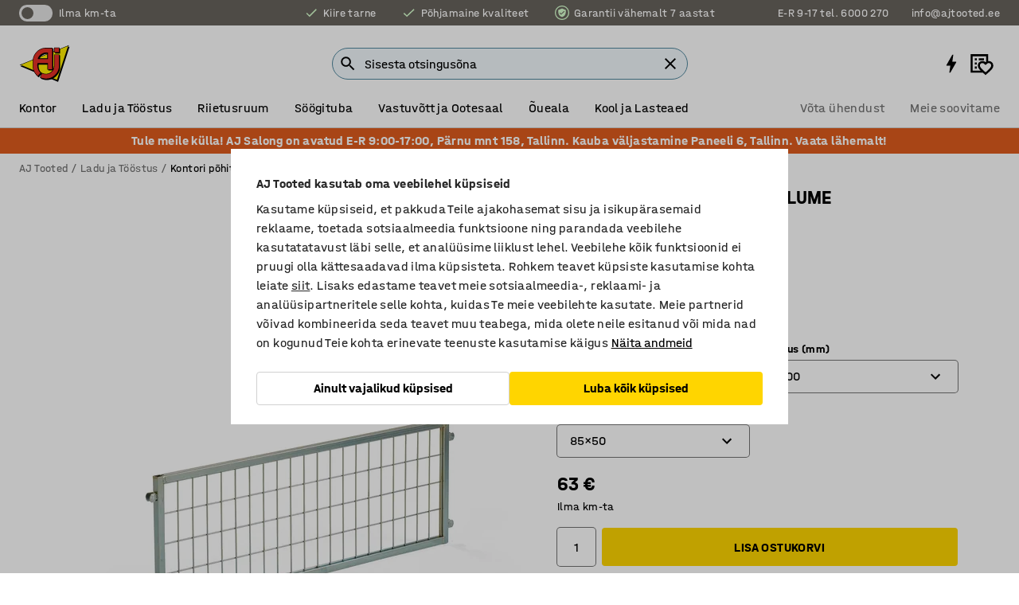

--- FILE ---
content_type: text/html; charset=utf-8
request_url: https://www.ajtooted.ee/p/jagaja-473865-473876
body_size: 40522
content:

<!DOCTYPE html>
<html lang="et">

<head>
    <meta charset="utf-8" />
    <meta name="viewport" content="width=device-width, initial-scale=1.0">
    <meta name="theme-color" content="white" />

    <meta http-equiv="Content-Security-Policy" content="frame-src 'self'
https://*.cookiebot.com
https://*.cdn.optimizely.com
https://*.googletagmanager.com
https://*.cdn-pci.optimizely.com
https://*.google.com
https://*.google-analytics.com
https://*.checkout.dibspayment.eu
https://checkout.dibspayment.eu
https://*.ajprodukter.se
https://*.ajprodukter.no
https://*.ajprodukter.dk
https://*.ajprodukty.sk
https://*.ajprodukty.pl
https://*.ajprodukty.cz
https://*.ajproducts.co.uk
https://*.ajproducts.ie
https://*.ajprodukte.de
https://*.ajprodukte.at
https://*.ajproducten.nl
https://*.kataloska-prodaja.si
https://*.ajproduktai.lt
https://*.ajtooted.ee
https://*.ajprodukti.lv
https://*.ajtuotteet.fi
https://*.kataloska-prodaja.com
https://*.kataloska-prodaja.ba
https://*.ajvorulistinn.is
https://*.ajproizvodi.com
https://*.dibspayment.eu
https://*.doubleclick.net
https://*.facebook.com
https://*.imbox.io
https://*.criteo.com
https://*.hotjar.com
https://*.triggerbee.com
https://*.sleeknote.com
https://player.qiwio.io/
https://www.zbozi.cz
https://cdn2.charpstar.net/
https://charpstar.se/
https://aj.bokahem.se/js/app.js
https://aj.bokahem.se/css/app.css
https://ct.pinterest.com/
https://checkoutshopper.adyen.com/
https://checkoutshopper-live.adyen.com
https://www.youtube.com/
https://tricommerce.dk
 https://tiger.tricommerce.com
 https://mercell.com
 https://p2p.mercell.com;">

        <script type="text/javascript">
            !function (a, b, c, d, e, f, g, h) {
                a.RaygunObject = e, a[e] = a[e] || function () {
                    (a[e].o = a[e].o || []).push(arguments)
                }, f = b.createElement(c), g = b.getElementsByTagName(c)[0],
                    f.async = 1, f.src = d, g.parentNode.insertBefore(f, g), h = a.onerror, a.onerror = function (b, c, d, f, g) {
                        h && h(b, c, d, f, g), g || (g = new Error(b)), a[e].q = a[e].q || [], a[e].q.push({
                            e: g
                        })
                    }
            }(window, document, "script", "//cdn.raygun.io/raygun4js/raygun.min.js", "rg4js");
        </script>
        <script type="text/javascript">
            rg4js('apiKey', 'SVMda9UO1vTzMuMFlHhb6g');
            rg4js('enableCrashReporting', true);
            rg4js('setVersion', '149.0.0');
            rg4js('options', {
                ignore3rdPartyErrors: true,
                ignoreAjaxError: true,
                ignoreAjaxAbort: true,
                debugMode: true,
            });
        </script>
    <link rel="apple-touch-icon" sizes="180x180" href="/apple-touch-icon.png">
    <link rel="icon" type="image/png" href="/favicon-512x512.png" sizes="512x512">
    <link rel="icon" type="image/png" href="/favicon-192x192.png" sizes="192x192">
    <link rel="icon" type="image/png" href="/favicon-32x32.png" sizes="32x32">
    <link rel="icon" type="image/png" href="/favicon-16x16.png" sizes="16x16">
    <link rel="icon" type="image/png" href="/maskable_icon_x192.png" sizes="192x192">

    <link rel="manifest" href="/manifest">
    <link rel="mask-icon" href="/safari-pinned-tab.svg" color="#e63027">
    <meta name="msapplication-TileColor" content="#fff">
    <link rel="shortcut icon" href="/favicon.ico">

    <title>Jagaja võrekonteinerile VOLUME, 1150 x 400 mm | AJ Tooted</title><link rel="stylesheet" type="text/css" href="/assets/browser.bundle.6b8d2c0fc2936f47b7cf.css" />
<meta name="description" content="Võrekonteinerile VOLUME mõeldud praktiline jagaja, mis võimaldab eraldada hoiuruumi väiksemateks osadeks. Jagaja on lihtsasti paigaldatav ja seda saab vajadusel eemaldada. Avatud võrekonstruktsioon tagab hea ülevaate ladustatavatest kaupadest." data-dynamic="1" />
<meta name="robots" content="index,follow" data-dynamic="1" />
<meta property="og:url" content="https://www.ajtooted.ee/p/jagaja-473865-473876" data-dynamic="1" />
<meta property="og:type" content="website" data-dynamic="1" />
<meta property="og:title" content="Jagaja võrekonteinerile VOLUME, 1150 x 400 mm" data-dynamic="1" />
<meta property="og:description" content="Võrekonteinerile VOLUME mõeldud praktiline jagaja, mis võimaldab eraldada hoiuruumi väiksemateks osadeks. Jagaja on lihtsasti paigaldatav ja seda saab vajadusel eemaldada. Avatud võrekonstruktsioon tagab hea ülevaate ladustatavatest kaupadest." data-dynamic="1" />
<meta property="product:condition" content="new" data-dynamic="1" />
<meta property="product:retailer_item_id" content="2-473876" data-dynamic="1" />
<meta property="product:availability" content="in stock" data-dynamic="1" />
<meta property="product:price:amount" content="78.12" data-dynamic="1" />
<meta property="product:price:currency" content="EUR" data-dynamic="1" />
<meta property="og:image" content="https://static.ajproducts.com/cdn-cgi/image/width=770,format=jpeg/globalassets/473877.jpg?ref=3504C65D4B" data-dynamic="1" />

                <script>
                if (!('Promise' in window && Promise.prototype.finally)) {
                    document.write('<' + 'script src="/assets/polyfills.bundle.bbff1e5177c601f32b31.js" onerror="window.rg4js&&window.rg4js(\'send\', new Error(\'Failed to load: /assets/polyfills.bundle.bbff1e5177c601f32b31.js\'))"></' + 'script>');
                }
                </script>
                <script>
                window.scopeReady = new Promise(function (res, rej) { window.resolveScopeReady = res; window.rejectScopeReady = rej; });
                </script>
            <link rel="canonical" href="https://www.ajtooted.ee/p/jagaja-473865-473876" id="link-canonical" />
<script src="/assets/browser.bundle.64b834596f0388deab47.js" async></script>
<script src="/assets/nitro.bundle.b8b2f38ac300bf05c0ba.js" async></script>
<script src="/assets/glitz.bundle.c109fca36cacfb727999.js" async></script>
<script src="/assets/vendor-f501a089.bundle.d29cb0664024d6a8fcd5.js" async></script>
<script src="/assets/6304.bundle.543874b7d4b3c760765a.js" async></script>
<script src="/assets/vendor-d2eb5610.bundle.a0125ec617ac52d68384.js" async></script>
<link rel="stylesheet" type="text/css" href="/assets/browser.bundle.6b8d2c0fc2936f47b7cf.css" />
<link rel="preload" href="/assets/HalvarAJPMittel-Rg.69f693f8a9de0cc6bc9f..woff2" as="font" crossorigin="anonymous" />
<link rel="preload" href="/assets/HalvarAJPMittel-Bd.e161d90eb98cc343e22d..woff2" as="font" crossorigin="anonymous" />


            <link rel="alternate" hreflang="bs-ba" class="link-canonical-alternate" href="https://www.kataloska-prodaja.ba/p/pregrada-473865-473876">
            <link rel="alternate" hreflang="cs-cz" class="link-canonical-alternate" href="https://www.ajprodukty.cz/p/delici-pricka-473865-473876">
            <link rel="alternate" hreflang="da-dk" class="link-canonical-alternate" href="https://www.ajprodukter.dk/p/inddeler-473865-473876">
            <link rel="alternate" hreflang="de-at" class="link-canonical-alternate" href="https://www.ajprodukte.at/p/teiler-fur-gitterpalettenrahmen-473865-473876">
            <link rel="alternate" hreflang="de-de" class="link-canonical-alternate" href="https://www.ajprodukte.de/p/teiler-fur-gitterpalettenrahmen-473865-473876">
            <link rel="alternate" hreflang="en-gb" class="link-canonical-alternate" href="https://www.ajproducts.co.uk/p/divider-473865-473876">
            <link rel="alternate" hreflang="en-ie" class="link-canonical-alternate" href="https://www.ajproducts.ie/p/divider-473865-473876">
            <link rel="alternate" hreflang="et-ee" class="link-canonical-alternate" href="https://www.ajtooted.ee/p/jagaja-473865-473876">
            <link rel="alternate" hreflang="fi-fi" class="link-canonical-alternate" href="https://www.ajtuotteet.fi/p/jakaja-lavahakkiin-473865-473876">
            <link rel="alternate" hreflang="hr-hr" class="link-canonical-alternate" href="https://www.ajproizvodi.com/p/pregrada-473865-473876">
            <link rel="alternate" hreflang="is-is" class="link-canonical-alternate" href="https://www.ajvorulistinn.is/p/skilrum-i-brettakassa-473865-473876">
            <link rel="alternate" hreflang="lt-lt" class="link-canonical-alternate" href="https://www.ajproduktai.lt/p/pertvara-473865-473876">
            <link rel="alternate" hreflang="lv-lv" class="link-canonical-alternate" href="https://www.ajprodukti.lv/p/dalitajs-palesu-konteineram-473865-473876">
            <link rel="alternate" hreflang="nb-no" class="link-canonical-alternate" href="https://www.ajprodukter.no/p/avdeler-473865-473876">
            <link rel="alternate" hreflang="nl-nl" class="link-canonical-alternate" href="https://www.ajproducten.nl/p/verdeler-473865-473876">
            <link rel="alternate" hreflang="pl-pl" class="link-canonical-alternate" href="https://www.ajprodukty.pl/p/przegroda-473865-473876">
            <link rel="alternate" hreflang="sk-sk" class="link-canonical-alternate" href="https://www.ajprodukty.sk/p/deliaca-priecka-pre-paletovy-nadstavec-473865-473876">
            <link rel="alternate" hreflang="sl-si" class="link-canonical-alternate" href="https://www.kataloska-prodaja.si/p/delilnik-473865-473876">
            <link rel="alternate" hreflang="sr-rs" class="link-canonical-alternate" href="https://www.kataloska-prodaja.com/p/divider-473865-473876">
            <link rel="alternate" hreflang="sv-se" class="link-canonical-alternate" href="https://www.ajprodukter.se/p/avdelare-473865-473876">
    <style data-glitz>@keyframes a{from{}to{}}.a{background-color:white}.b{flex-direction:column;-webkit-box-orient:vertical;-webkit-box-direction:normal}.c{display:-webkit-box;display:-moz-box;display:-ms-flexbox;display:-webkit-flex;display:flex}.d{min-height:100vh}.e{pointer-events:none}.f{position:absolute}.g{opacity:0}.h{width:0}.i{height:0}.n{transform:translate(0, -100%)}.o{left:16px}.p{top:16px}.q{position:fixed}.r{font-size:16px}.s{padding-bottom:8px}.t{padding-top:8px}.u{padding-right:16px}.v{padding-left:16px}.w{height:40px}.a0{border-radius:4px}.a1{letter-spacing:0.4px}.a2{line-height:1.2}.a3{justify-content:center;-webkit-box-pack:center}.a4{align-items:center;-webkit-box-align:center}.a5{display:-webkit-inline-box;display:-moz-inline-box;display:-ms-inline-flexbox;display:-webkit-inline-flex;display:inline-flex}.a6{transition-timing-function:ease-out}.a7{transition-duration:200ms}.a8{transition-property:color, background-color, border-color;-webkit-transition-property:color, background-color, border-color;-moz-transition-property:color, background-color, border-color}.au{border-bottom-style:solid}.av{border-bottom-width:1px}.aw{border-bottom-color:#D1D1D1}.ax{border-top-style:solid}.ay{border-top-width:1px}.az{border-top-color:#D1D1D1}.b0{border-right-style:solid}.b1{border-right-width:1px}.b2{border-right-color:#D1D1D1}.b3{border-left-style:solid}.b4{border-left-width:1px}.b5{border-left-color:#D1D1D1}.b6{outline-offset:5px}.b7{font-weight:bold}.b8{text-transform:uppercase}.b9{color:black}.be{text-shadow:none}.bf{cursor:pointer}.bg{text-align:inherit}.bh{text-decoration:none}.bi{-webkit-user-select:none;-moz-user-select:none;-ms-user-select:none;user-select:none}.bj{font-variant:inherit}.bk{font-style:inherit}.bl{font-family:inherit}.bo{z-index:6}.bp{min-height:auto}.bq{position:relative}.br{top:0}.bs{will-change:opacity}.bt{width:100%}.bu{height:100%}.bv{left:0}.bw{bottom:0}.bx{right:0}.by{background-color:black}.bz{transition-timing-function:ease-in-out}.c0{transition-property:opacity;-webkit-transition-property:opacity;-moz-transition-property:opacity}.c1{border-bottom-color:#c5511a}.c2{border-top-color:#c5511a}.c3{border-right-color:#c5511a}.c4{border-left-color:#c5511a}.c5{background-color:#FFEBD6}.c6{border-bottom-width:2px}.c7{border-top-width:2px}.c8{border-right-width:2px}.c9{border-left-width:2px}.ca{margin-bottom:16px}.cb{margin-top:16px}.cc{padding-bottom:16px}.cd{padding-top:16px}.ce{pointer-events:auto}.cp{transition-duration:300ms}.cq{transition-property:box-shadow;-webkit-transition-property:box-shadow;-moz-transition-property:box-shadow}.cr{min-height:0}.cs{transition-property:all;-webkit-transition-property:all;-moz-transition-property:all}.ct{transform:translateY(0)}.cu{opacity:1}.cv{max-height:50px}.d1{color:white}.d2{background-color:#68635D}.d3{font-size:14px}.d4{min-height:32px}.d5{width:1366px}.d6{max-width:calc(100vw - 48px)}.d7{margin-right:auto}.d8{margin-left:auto}.d9{display:block}.da{flex-wrap:wrap;-webkit-box-lines:multiple}.db{flex-basis:0%}.dc{flex-shrink:1}.dd{flex-grow:1;-webkit-box-flex:1}.de{font-weight:initial}.dj{margin-right:8px}.dk{margin-bottom:0}.dl{height:21px}.dm{width:42px}.dn{display:inline-block}.dz{outline-offset:3px}.e0{transition-property:transform;-webkit-transition-property:transform;-moz-transition-property:transform}.e1{transition-duration:0.4s}.e2{border-radius:15px}.e3{background-color:#E6E6E6}.e5{flex-grow:2;-webkit-box-flex:2}.e6{margin-right:32px}.e9{text-decoration:inherit}.ea{color:inherit}.ee{color:#D6FFCD}.ef{font-size:1.3em}.eg{height:1em}.eh{width:1em}.ei{margin-left:6px}.eq{justify-content:flex-end;-webkit-box-pack:end}.er{margin-right:20px}.ez{display:none}.f0{stroke:none}.f1{top:-1px}.f3{margin-left:8px}.f4{font-size:1.4em}.f6{z-index:1}.f7{align-items:flex-start;-webkit-box-align:start}.fh{padding-top:20px}.fi{flex-basis:auto}.fj{flex-shrink:0}.fk{margin-top:4px}.fl{justify-content:space-between;-webkit-box-pack:justify}.fm{flex-direction:row;-webkit-box-orient:horizontal;-webkit-box-direction:normal}.fn{gap:32px}.fo{flex-grow:0;-webkit-box-flex:0}.fp{flex-basis:33%}.fs{text-decoration:underline}.ft{padding-right:0}.fu{padding-left:0}.fv{min-width:40px}.fw{line-height:1.5}.fx{background-color:transparent;background-color:initial}.fy{border-bottom-width:0}.fz{border-top-width:0}.g0{border-right-width:0}.g1{border-left-width:0}.g2{font-weight:inherit}.g3{margin-right:12px}.g4{margin-left:12px}.g5{width:30px}.g6{height:30px}.g7{font-size:1.5em}.ga{flex-basis:100%}.gb{width:447px}.gc{justify-content:flex-start;-webkit-box-pack:start}.gf{width:calc(100% - 16px)}.gg{margin-right:unset}.gh{margin-left:unset}.gi{width:inherit}.gk{transform:scale(1.3)}.gl{white-space:normal}.gm{white-space:nowrap}.gn{transform:scale(1)}.go{text-align:center}.gp{transition-property:opacity, transform;-webkit-transition-property:opacity, transform;-moz-transition-property:opacity, transform}.gq{text-overflow:ellipsis}.gr{overflow:hidden}.gs{background-color:#F1F8FC}.gt{border-radius:50px 0 0 50px}.gu{padding-bottom:3px}.gv{padding-top:3px}.gw{padding-right:3px}.gx{padding-left:3px}.h3{border-bottom-color:#4F879E}.h4{border-top-color:#4F879E}.h5{border-right-color:#4F879E}.h6{border-left-color:#4F879E}.hg{padding-left:40px}.hh{border-radius:50px}.hi{cursor:-webkit-text;cursor:text}.hj{right:10px}.hk{transform:translateY(-50%)}.hl{top:50%}.hm{border-radius:0}.hn{padding-bottom:0}.ho{padding-top:0}.hp{font-size:inherit}.hq{gap:8px}.hs{gap:4px}.ht{padding-right:4px}.hu{padding-left:4px}.hv{transform:scaleY(1)}.hw{will-change:transform}.hx{width:24px}.hy{font-size:1px}.hz{height:1px}.i0{visibility:hidden}.i1{align-items:flex-end;-webkit-box-align:end}.i2{outline-offset:0}.i3{min-height:30px}.i4{min-width:30px}.i8{transform:scale(0)}.i9{border-radius:100vw}.ia{font-size:12px}.ib{right:calc(50% - 15px)}.ic{min-width:9px}.id{height:9px}.ie{background-color:#e4251b}.if{margin-right:0}.ig{margin-left:0}.ih{max-height:100px}.ij{margin-left:-32px}.ik{margin-left:32px}.il{padding-bottom:12px}.im{padding-top:4px}.iw{color:#737373}.ix{box-shadow:0px 3px 5px 0px rgba(151, 151, 151, 0.5)}.iy{max-height:calc(100vh - 100% - 32px)}.iz{overflow-y:auto}.j0{margin-top:1px}.j1{color:#FFFFFF}.j2{background-color:#df5c1d}.j3{padding-bottom:4px}.j6{max-width:100%}.j7{margin-bottom:8px}.j8{margin-top:8px}.jb{list-style:none}.jg{width:1125px}.jh{width:calc(54% - (32px * 0.54))}.ji{order:1}.jk{left:unset}.jx{object-fit:cover}.jy{object-position:center}.jz{transition-timing-function:ease-in}.k0{height:68px}.k1{width:calc(46% - (32px * 0.46))}.k2{order:2}.k3{margin-bottom:32px}.k4{line-height:36px}.k5{margin-top:0}.k6{font-family:HalvarMittel}.k7{font-size:24px}.k8{line-height:30px}.k9{margin-bottom:4px}.ka{font-size:20px}.kb{line-height:1.5rem}.kh{align-items:end;-webkit-box-align:end}.ki{gap:0}.kj{flex-basis:48%}.kk{width:unset}.km{padding-right:56px}.kr{box-shadow:0 0 0 1px #737373}.ks{box-sizing:border-box}.kt{min-width:100%}.kv{-webkit-appearance:none;-moz-appearance:none;appearance:none}.kw{right:16px}.kx{bottom:8px}.l0{align-items:baseline;-webkit-box-align:baseline}.l1{-webkit-column-gap:8px;column-gap:8px}.l2{-webkit-column-gap:16px;column-gap:16px}.l3{order:0}.l4{font-weight:700}.l5{font-weight:normal}.l6{height:48px}.l7{width:48px}.l8{transition-property:background;-webkit-transition-property:background;-moz-transition-property:background}.l9{margin-bottom:auto}.la{margin-top:auto}.lh{transition-property:color, border-color, background;-webkit-transition-property:color, border-color, background;-moz-transition-property:color, border-color, background}.li{padding-top:12px}.ln{border-bottom-color:transparent}.lo{border-top-color:transparent}.lp{border-right-color:transparent}.lq{border-left-color:transparent}.lr{background-color:#FFD500}.ls{flex-wrap:nowrap;-webkit-box-lines:nowrap}.lt{width:20px}.lu{height:20px}.lv{background-color:#F3F3F3}.lw{margin-bottom:24px}.lx{display:inline}.ly{transform:rotate(270deg)}.m0{padding-bottom:24px}.m1{padding-top:24px}.m9{-webkit-break-inside:avoid;-ms-break-inside:avoid;break-inside:avoid}.ma{background-color:transparent}.mb{text-align:left}.me{margin-right:16px}.mf{top:-4px}.mh{page-break-inside:auto}.mi{-webkit-column-count:1;column-count:1}.mj{list-style-type:none}.mk{margin-right:4px}.ml{margin-top:24px}.mn{flex-basis:0}.mo{background-color:#D1D1D1}.mp{height:400px}.ms{width:calc(100% / 4)}.mt{max-width:calc(100% / 4)}.mw{min-height:62px}.mx{height:inherit}.my{min-height:inherit}.mz{margin-left:4px}.n0{width:54.54545454545455px}.n2{object-fit:contain}.n3{width:123.07692307692307px}.n5{width:38.095238095238095px}.n7{width:41.02564102564103px}.n9{width:49.48453608247423px}.nb{width:133.33333333333334px}.nd{padding-bottom:initial}.ne{padding-top:initial}.ng{stroke-width:1.5}.nh{content-visibility:hidden}.ni{transform:translatex(-100%)}.nj{-webkit-overflow-scrolling:touch}.nk{overflow-x:hidden}.nl{will-change:opacity, transform}.nm{border-bottom-color:#E6E6E6}.nn{border-bottom-width:thin}.no{outline-offset:-2px}.np{padding-right:48px}.nq{height:auto}.nr{min-height:48px}.ns{border-bottom-color:#f3f3f3}.nt{z-index:4}.nu{transform:translateX(-50%)}.nv{left:50%}.nw{z-index:15}.j:focus{pointer-events:none}.k:focus{opacity:0}.l:focus{z-index:7}.m:focus{transform:translate(0, 0)}.am:focus{outline-color:#16819D}.ba:focus{border-radius:4px}.bb:focus{outline-style:solid}.bc:focus{outline-width:0}.bd:focus{isolation:initial}.eb:focus{outline-color:transparent}.gy:focus{border-bottom-color:#4F879E}.gz:focus{border-top-color:#4F879E}.h0:focus{border-right-color:#4F879E}.h1:focus{border-left-color:#4F879E}.h7:focus{outline-color:#4F879E}.h8:focus{border-right-width:1px}.h9:focus{border-left-width:1px}.ha:focus{border-bottom-width:1px}.hb:focus{border-bottom-style:solid}.hc:focus{border-top-width:1px}.hd:focus{border-top-style:solid}.he:focus{border-right-style:solid}.hf:focus{border-left-style:solid}.ku:focus{outline-style:none}.x:is(.disabledLink){cursor:not-allowed}.y:disabled{cursor:not-allowed}.ag:disabled{border-bottom-color:#D1D1D1}.ah:disabled{border-top-color:#D1D1D1}.ai:disabled{border-right-color:#D1D1D1}.aj:disabled{border-left-color:#D1D1D1}.ak:disabled{background-color:white}.al:disabled{color:#737373}.kl:disabled{cursor:default}.lk:disabled{background-color:#D1D1D1}.z:active{outline-width:0}.ec:active{text-decoration:underline}.ed:active{color:#16819D}.i6:active{text-decoration:inherit}.i7:active{color:inherit}.a9:disabled:hover{border-bottom-color:#D1D1D1}.aa:disabled:hover{border-top-color:#D1D1D1}.ab:disabled:hover{border-right-color:#D1D1D1}.ac:disabled:hover{border-left-color:#D1D1D1}.ae:disabled:hover{background-color:white}.af:disabled:hover{color:#737373}.lj:disabled:hover{background-color:#D1D1D1}.an:hover:not([disabled],.disabledLink){color:black}.ao:hover:not([disabled],.disabledLink){background-color:#f3f3f3}.ll:hover:not([disabled],.disabledLink){background-color:#F2CA00}.ap:active:not([disabled],.disabledLink){border-bottom-color:#f3f3f3}.aq:active:not([disabled],.disabledLink){border-top-color:#f3f3f3}.ar:active:not([disabled],.disabledLink){border-right-color:#f3f3f3}.as:active:not([disabled],.disabledLink){border-left-color:#f3f3f3}.at:active:not([disabled],.disabledLink){background-color:#f3f3f3}.lm:active:not([disabled],.disabledLink){background-color:#FFF0A3}.dg:has(:focus-within)> span{outline-style:solid}.dh:has(:focus-within)> span{outline-color:inherit}.di:has(:focus-within)> span{outline-width:2px}.do::before{background-color:#68635D}.dp::before{transition-timing-function:ease-in-out}.dq::before{transition-duration:0.4s}.dr::before{transition-property:transform;-webkit-transition-property:transform;-moz-transition-property:transform}.ds::before{border-radius:50%}.dt::before{bottom:3px}.du::before{left:3px}.dv::before{width:15px}.dw::before{height:15px}.dx::before{position:absolute}.dy::before{content:""}.kc::before{margin-right:8px}.kd::before{background-color:black}.ke::before{height:5px}.kf::before{width:5px}.kg::before{display:inline-block}.e4:first-letter{text-transform:uppercase}.e7:hover{text-decoration:inherit}.e8:hover{color:inherit}.fq:hover{text-decoration:underline}.fr:hover{color:#16819D}.gj:hover{cursor:initial}.hr:hover{cursor:pointer}.i5:hover{text-decoration:none}.iv:hover{color:black}.kn:hover{box-shadow:0 0 0 1px #16819D}.h2::placeholder{color:black}.ii:nth-child(n+2){margin-left:0}.in::after{border-bottom-color:transparent}.io::after{border-bottom-style:solid}.ip::after{border-bottom-width:4px}.iq::after{width:100%}.ir::after{bottom:0}.is::after{right:0}.it::after{position:absolute}.iu::after{content:""}.j9:empty:before{white-space:pre}.ja:empty:before{content:" "}.jc:after{white-space:pre}.jd:after{content:" / "}.ju:before{padding-top:100%}.jv:before{float:left}.jw:before{content:""}.n1:before{padding-top:88%}.n4:before{padding-top:39%}.n6:before{padding-top:126%}.n8:before{padding-top:117%}.na:before{padding-top:97%}.nc:before{padding-top:36%}.ko:focus-within{outline-style:solid}.kp:focus-within{outline-color:#737373}.kq:focus-within{outline-width:2px}.lb::-ms-clear{display:none}.lc::-ms-reveal{display:none}.ld:-webkit-autofill{animation-iteration-count:20}.le:-webkit-autofill{animation-timing-function:ease-out}.lf:-webkit-autofill{animation-duration:50ms}.lg:-webkit-autofill{animation-name:a}.mm:not(:first-child){margin-left:24px}.nf:last-child{margin-right:0}</style><style data-glitz media="print">.bm{min-height:0}.bn{position:relative}.cf{box-shadow:none}.cg{border-bottom-style:solid}.ch{border-bottom-width:1px}.ci{border-bottom-color:#D1D1D1}.cj{margin-bottom:24px}.ck{margin-top:24px}.cl{padding-bottom:0}.cm{min-height:auto}.cn{justify-content:flex-start;-webkit-box-pack:start}.co{font-size:14px}.cw{pointer-events:auto}.cx{opacity:1}.cy{max-height:50px}.cz{transform:none}.d0{height:0}.df{display:none}.ej{z-index:10}.ek{color:black}.el{transform:translate(-50%, 0)}.em{left:50%}.en{top:60px}.eo{position:absolute}.ep{display:-webkit-box;display:-moz-box;display:-ms-flexbox;display:-webkit-flex;display:flex}.es{margin-bottom:16px}.et{margin-top:16px}.eu{margin-right:16px}.ev{margin-left:16px}.ew{align-items:center;-webkit-box-align:center}.ex{font-size:2.2em}.ey{display:block}.f2{white-space:nowrap}.f5{height:100%}.fb{margin-top:0}.fc{padding-bottom:8px}.fd{padding-top:8px}.fe{flex-direction:column;-webkit-box-orient:vertical;-webkit-box-direction:normal}.ff{margin-bottom:32px}.fg{justify-content:space-evenly;-webkit-box-pack:space-evenly}.j4{min-height:initial}.j5{zoom:0.6}.je{width:auto}.jf{max-width:calc(100% - 65px)}.jj{margin-bottom:0}.jl{border-top-color:#D1D1D1}.jm{border-top-style:solid}.jn{border-top-width:1px}.jo{border-right-color:#D1D1D1}.jp{border-right-style:solid}.jq{border-right-width:1px}.jr{border-left-color:#D1D1D1}.js{border-left-style:solid}.jt{border-left-width:1px}.ky{margin-right:0}.kz{margin-left:0}.lz{background-color:transparent}.m2{width:1300px}.m3{padding-right:90px}.m4{padding-left:0}.m5{-webkit-break-after:avoid;-ms-break-after:avoid;break-after:avoid}.m8{-webkit-break-inside:unset;-ms-break-inside:unset;break-inside:unset}.mc{display:inline}.md{-webkit-break-inside:avoid;-ms-break-inside:avoid;break-inside:avoid}.mq{width:100%}.mr{justify-content:center;-webkit-box-pack:center}.mu{margin-right:32px}.mv{margin-left:32px}.f8:after{font-size:10px}.f9:after{white-space:nowrap}.fa:after{content:attr(data-page-url)}</style><style data-glitz media="(min-width: 768px)">.mg{-webkit-column-gap:32px;column-gap:32px}</style><style data-glitz media="(min-width: 1024px)">.g8{flex-basis:auto}.g9{flex-shrink:0}.gd{max-width:585px}.ge{width:100%}.m6{flex-grow:1;-webkit-box-flex:1}.m7{flex-basis:50%}</style>
        <script data-cookieconsent="ignore" data-ot-ignore="true">
            window.dataLayer = window.dataLayer || [];
            function gtag() {
                dataLayer.push(arguments);
            }
            gtag("consent", "default", {
                ad_storage: "denied",
                ad_user_data: 'denied',
                ad_personalization: 'denied',
                analytics_storage: "denied",
                functionality_storage: 'denied',
                personalization_storage: 'denied',
                security_storage: 'denied',
                wait_for_update: 500,
            });
            gtag("set", "ads_data_redaction", true);
        </script>
        <script data-cookieconsent="ignore" type="text/javascript" data-ot-ignore="true" >
            if (!('dataLayer' in window)) {
                window.dataLayer = [];
            }

            window.dataLayer.push({
                event: 'originalReferrer',
                originalReferrer: document.referrer,
            });

            window.dataLayer.push({
                event: 'originalLocation',
                originalLocation: document.location.href,
            });

            window.gtmEnabled = true;
        </script>
<!-- Google Tag Manager -->
<script data-cookieconsent="ignore">(function(w,d,s,l,i){w[l]=w[l]||[];w[l].push({'gtm.start':
new Date().getTime(),event:'gtm.js'});var f=d.getElementsByTagName(s)[0],
j=d.createElement(s),dl=l!='dataLayer'?'&l='+l:'';j.async=true;j.src=
'https://www.googletagmanager.com/gtm.js?id='+i+dl;f.parentNode.insertBefore(j,f);
})(window,document,'script','dataLayer','GTM-K2RM35S');</script>
<!-- End Google Tag Manager -->        <script id="Cookiebot" src="https://consent.cookiebot.com/uc.js" data-cbid="a88b88ea-38c4-4406-bfc9-5471fb9df620"
            data-culture="et" type="text/javascript" async></script>

        <script type="text/javascript">
                window.externalScriptEnable = true;
        </script>

    <script>
        window.isPrivateBusinessSelectorEnabled = false;
    </script>   
</head>

<body class="aj-site">

<!-- Google Tag Manager (noscript) -->
<noscript><iframe src="https://www.googletagmanager.com/ns.html?id=GTM-K2RM35S"
height="0" width="0" style="display:none;visibility:hidden"></iframe></noscript>
<!-- End Google Tag Manager (noscript) -->

    <div id="container"><div><div class="a b c d"><div id="focusreset-nitro" tabindex="-1" class="e f g h i"></div><button aria-label="Mine sisu juurde" type="button" class="j k e g l m n o p q r s t u v w x y z a0 a1 a2 a3 a4 a5 a6 a7 a8 a9 aa ab ac ae af ag ah ai aj ak al am an ao ap aq ar as at au av aw ax ay az b0 b1 b2 b3 b4 b5 b6 b7 b8 a b9 ba bb bc bd be bf bg bh bi bj bk bl">Mine sisu juurde</button><header class="bm bn e bo bp bq br"><div class="e g bs bt bu bv bw bx br q by bz a7 c0"></div><noscript><div class="a3 c1 c2 c3 c4 c5 b9 au c6 ax c7 b0 c8 b3 c9 a0 ca cb cc cd u v c"><div>Näib, et Sinu veebilehitseja seadetes ei ole JavaScript lubatud. See on vajalik veebilehe külastamiseks.</div></div></noscript><div class="bq"><div class="height-measuring-wrapper ce"><div class="cf cg ch ci cj ck cl cm cn co bz cp cq bq cr b c au av aw bt a b9"><div><div class="bz cs cp ce ct cu cv cw cx cy cz d0 d1 d2 d3 c bt"><div class="d0 d4 d5 d6 d7 d8 d9"><div class="a4 bu a3 da c"><div class="db dc dd a4 c de d3 df"><label aria-label="Ilma km-ta" class="dg dh di dj dk dl dm dn bq"><input type="checkbox" class="i h g"/><span class="do dp dq dr ds dt du dv dw dx dy dz e0 bz e1 e2 e3 bw bx bv br bf f"></span></label><span class="d1 e4">Ilma km-ta</span></div><div class="db dc e5 c a3 a4 df"><a class="e6 e7 e8 e9 a4 ea c ba bb eb bc bd ec ed" data-scope-link="true" href="/meie-teenused"><svg xmlns="http://www.w3.org/2000/svg" height="1em" viewBox="0 0 24 24" width="1em" class="ee ef eg eh a5"><path d="M0 0h24v24H0V0z" fill="transparent"></path><path fill="currentColor" d="M9 16.17L4.83 12l-1.42 1.41L9 19 21 7l-1.41-1.41L9 16.17z"></path></svg><div class="ei dn">Kiire tarne</div></a><a class="e6 e7 e8 e9 a4 ea c ba bb eb bc bd ec ed" data-scope-link="true" href="/aj-grupi-tutvustus"><svg xmlns="http://www.w3.org/2000/svg" height="1em" viewBox="0 0 24 24" width="1em" class="ee ef eg eh a5"><path d="M0 0h24v24H0V0z" fill="transparent"></path><path fill="currentColor" d="M9 16.17L4.83 12l-1.42 1.41L9 19 21 7l-1.41-1.41L9 16.17z"></path></svg><div class="ei dn">Põhjamaine kvaliteet</div></a><a class="e7 e8 e9 a4 ea c ba bb eb bc bd ec ed" data-scope-link="true" href="/muugitingimused"><svg xmlns="http://www.w3.org/2000/svg" width="1em" height="1em" viewBox="0 0 25 25" fill="currentColor" stroke="none" stroke-width="1" class="ee ef eg eh a5"><g id="Produktsida" fill="none" fill-rule="evenodd"><g id="Shield" fill="currentColor"><path d="M11.0548736,15.9090909 L8.16598468,13.1818182 L9.18487042,12.219933 L11.0548736,13.9788823 L15.8151296,9.48622199 L16.8326513,10.4545455 L11.0548736,15.9090909 Z M12.5,0 C19.4035594,0 25,5.59644063 25,12.5 C25,19.4035594 19.4035594,25 12.5,25 C5.59644063,25 0,19.4035594 0,12.5 C0,5.59644063 5.59644063,0 12.5,0 Z M12.5,1.8 C6.59055318,1.8 1.8,6.59055318 1.8,12.5 C1.8,18.4094468 6.59055318,23.2 12.5,23.2 C18.4094468,23.2 23.2,18.4094468 23.2,12.5 C23.2,6.59055318 18.4094468,1.8 12.5,1.8 Z M12.499318,5 L19,7.72727273 L19,11.8181818 C19,15.6026268 16.2270486,19.141128 12.499318,20 C8.77295142,19.141128 6,15.6026268 6,11.8181818 L6,11.8181818 L6,7.72727273 L12.499318,5 Z" id="Fill-1"></path></g></g></svg><div class="ei dn">Garantii vähemalt 7 aastat</div></a></div><div class="ej ek el em en eo ep eq db dc dd c"><a aria-label="Helista numbrile E-R 9-17 tel. 6000 270" target="_blank" class="er es et eu ev ew ep e7 e8 e9 ea ba bb eb bc bd ec ed" href="tel:E-R 9-17 tel. 6000 270"><svg xmlns="http://www.w3.org/2000/svg" height="1em" viewBox="0 0 24 24" width="1em" class="ex ek ey ez d1 ef f0 f1 bq eg eh"><path d="M0 0h24v24H0V0z" fill="none"></path><path fill="currentColor" d="M6.54 5c.06.89.21 1.76.45 2.59l-1.2 1.2c-.41-1.2-.67-2.47-.76-3.79h1.51m9.86 12.02c.85.24 1.72.39 2.6.45v1.49c-1.32-.09-2.59-.35-3.8-.75l1.2-1.19M7.5 3H4c-.55 0-1 .45-1 1 0 9.39 7.61 17 17 17 .55 0 1-.45 1-1v-3.49c0-.55-.45-1-1-1-1.24 0-2.45-.2-3.57-.57-.1-.04-.21-.05-.31-.05-.26 0-.51.1-.71.29l-2.2 2.2c-2.83-1.45-5.15-3.76-6.59-6.59l2.2-2.2c.28-.28.36-.67.25-1.02C8.7 6.45 8.5 5.25 8.5 4c0-.55-.45-1-1-1z"></path></svg><span class="f2 f3">E-R 9-17 tel. 6000 270</span></a><a aria-label="Saada e-kiri aadressile info@ajtooted.ee" target="_blank" class="es et eu ev ew ep e7 e8 e9 ea ba bb eb bc bd ec ed" href="mailto:info@ajtooted.ee"><svg xmlns="http://www.w3.org/2000/svg" height="1em" viewBox="0 0 24 24" width="1em" class="ex ek ey ez d1 f4 f1 bq eg eh"><path d="M0 0h24v24H0V0z" fill="none"></path><path fill="currentColor" d="M22 6c0-1.1-.9-2-2-2H4c-1.1 0-2 .9-2 2v12c0 1.1.9 2 2 2h16c1.1 0 2-.9 2-2V6zm-2 0l-8 5-8-5h16zm0 12H4V8l8 5 8-5v10z"></path></svg><span class="f2 f3">info@ajtooted.ee</span></a></div></div></div></div></div><div class="f5 f6 a f7 b c d5 d6 d7 d8"><div data-page-url="https://www.ajtooted.ee/p/jagaja-473865-473876" id="top-area" class="f8 f9 fa fb fc fd fe ff fg cc fh fi fj dd fk a4 bt fl fm c bq"><div class="fn a4 c fo dc fp"><a aria-label="Mine avalehele" id="top-area-home" class="ba bb eb bc bd ec ed fq fr fs b9" data-scope-link="true" href="/"><svg xmlns="http://www.w3.org/2000/svg" xml:space="preserve" viewBox="133 300 330 247" height="48" class="d9"><path d="m380.69 532.11-1.49-.62-239.42-98.95-3.41-1.4 3.42-1.37 312.6-124.8 2.98-1.19-.99 3.05-73.19 223.74z"></path><path d="m385.69 541.11-1.49-.62-239.42-98.95-3.41-1.4 3.42-1.37 312.6-124.8 2.98-1.19-.99 3.05-73.19 223.74z"></path><path fill="#FFED00" d="m144.09 431.23 234.51 96.75 71.67-219.1z"></path><path d="M398.91 357.84h-33.2v-1.5l.03-29.66v-1.5h1.49l30.18-.04h1.5v32.7M312.38 529.39c-19.33 0-36.97-8.45-37.71-8.8l-1.31-.64.6-1.33 13.15-29.04.64-1.41 1.39.67c7.87 3.83 16.16 5.77 24.62 5.77 14.2 0 24.13-5.54 24.23-5.6 18.36-12.06 26.61-24.87 27.49-42.77l.01-.11.02-.1c.22-1.11.23-1.41.23-1.42v-74.83h1.5l30.23-.05h1.5v80.75c-.03.35-.7 8.68-3.05 17.04-3.96 14.08-11.66 26.04-25.74 40-17.04 14.97-30.94 19.09-50.65 21.46-2.32.27-4.71.41-7.15.41"></path><path d="m259.45 511.14-.43-.37c-14.01-11.93-30.28-29.72-31.82-61.65-.61-12.68-.21-36.16.5-50.65v-.09l.02-.09c3.07-17.81 10.72-32.95 23.39-46.28 8.65-9.1 27.33-24.64 55.24-26.46h47.77l-.01 1.5V467.5h-1.57c-1.25 0-19.06-.03-26.18-.04h-4.42v-38h-61.92c-4.15 42.06 20.8 53.65 21.88 54.13l1.85.82-1.31 1.53s-5.3 6.17-10.62 12.34c-2.66 3.08-5.32 6.17-7.32 8.48-3.78 4.36-3.78 4.36-4.48 4.37zm7.41-121.78c3.34.03 10.86.05 20.79.05 12.38 0 23.98-.03 27.91-.07l-.07-29.46c-26.79.41-44.24 17.11-48.63 29.48M394.14 351.76h-34.9v-1.5l.02-29.95v-1.5h34.879999999999995v32.95"></path><path d="M307.64 522.74c-19.22 0-38.58-8.76-39.4-9.14l-1.38-.63.64-1.37 12.75-27.25.64-1.38 1.37.67c7.57 3.68 15.57 5.55 23.76 5.55 14.81 0 25.34-6.17 25.44-6.24 18.39-12.08 26.63-24.89 27.52-42.79l.01-.11.02-.1c.21-1.11.23-1.41.23-1.42V363.7h34.87v1.5l.13 78.87c-.02.4-.5 7.76-3.57 17.5-3.17 10.08-9.43 25.19-27.09 39.95-15.33 13.33-28.53 18.82-50.44 20.97-1.76.16-3.61.25-5.5.25"></path><path d="m254.66 506.89-1.31-1.23-1.58-1.6c-12.76-12.96-28.63-29.08-30.1-59.63-.61-12.66-.21-36.15.5-50.64v-.09l.01-.09c3.07-17.81 10.72-32.95 23.39-46.28 8.65-9.1 27.33-24.64 55.24-26.46h48.7v1.5s.02 100.73.02 138.49v.3l-.12.28c-.39.93-.45.93-3.62.93h-29.4V423.1h-62.13c-3.72 41.95 19.46 57.59 19.7 57.74l1.42.93-1.09 1.3c-7.14 8.47-17.99 21.4-18.63 22.33zm2.48-115.35c1.61.01 4.66.02 10.41.02 16.42 0 42.64-.06 48.98-.12v-37.35c-1.79-.1-3.53-.16-5.2-.16-12.9 0-23.22 3.11-33.45 10.07l-.06.04-.06.03c-14.36 7.98-19.32 22.56-20.62 27.47"></path><path fill="#E63027" d="M362.27 321.81h28.88v26.97h-28.88zM282.35 487l-4.25 9.05c-1.11 2.41-3.19 6.81-3.19 6.81-1.34 2.91-4.03 8.61-4.03 8.61 4.36 1.84 9.3 3.42 9.3 3.42 3.84 1.2 7.52 2.14 7.52 2.14 2.47.63 6.53 1.42 6.53 1.42 3.09.56 7.08.98 7.08.98 3.73.44 8.81.27 8.81.27 1.88-.06 6.47-.61 6.47-.61 1.16-.13 4.13-.58 4.13-.58 1.06-.16 3.72-.64 3.72-.64 1.2-.2 3.61-.75 3.61-.75 2.31-.53 4.64-1.23 4.64-1.23 1.95-.56 3.91-1.28 3.91-1.28 1.13-.41 3.48-1.36 3.48-1.36.81-.34 3.19-1.47 3.19-1.47.64-.31 2.33-1.2 2.33-1.2.33-.16 2-1.11 2-1.11 1.17-.6 5.18-3.27 5.18-3.27 5.81-4.08 10.88-8.69 10.88-8.69 4.33-3.59 9.55-9.75 9.55-9.75 4.29-4.99 7.76-11.09 7.76-11.09 3.45-5.99 5.47-11.96 5.47-11.96 3.84-9.67 4.82-20.67 4.82-20.67l-.13-77.36h-28.88v71.88s-.25 4.06-.72 6.86c0 0-.63 5.27-2.19 9.48 0 0-1.59 4.75-3.16 7.28 0 0-2.66 5.19-7.03 9.92 0 0-3.25 3.73-8.13 7.64 0 0-3.63 2.95-7.97 5.78 0 0-4.52 2.56-9.53 3.98 0 0-6.63 2.23-14.38 2.61 0 0-6.16.45-11.97-.63.01 0-7.13-.93-14.82-4.48"></path><path fill="#E63027" d="m346.55 459.36-.02-135.48-45.61-.02s-6.88.42-13.23 2.05c0 0-5.72 1.23-12.45 4.17 0 0-2.28 1-3.23 1.48 0 0-3.06 1.56-3.66 1.91 0 0-3.22 1.78-5.03 3.02 0 0-3.13 2.06-5.19 3.64 0 0-1.69 1.31-2.19 1.73 0 0-2.95 2.44-4.06 3.5 0 0-2.94 2.78-3.25 3.14 0 0-2.67 2.8-3.09 3.33 0 0-2.22 2.53-3.36 3.98 0 0-2.52 3.19-4.58 6.34 0 0-1.64 2.55-2.11 3.38 0 0-1.39 2.48-1.69 3.03 0 0-1.47 2.72-1.98 3.95 0 0-1.17 2.56-1.64 3.77 0 0-.81 2.11-1.3 3.42 0 0-1.16 3.45-1.66 5.22 0 0-.94 3.63-1.3 5.23 0 0-.52 2.44-.77 3.86 0 0-.27 6.81-.39 10.23 0 0-.19 7.42-.25 10.61 0 0-.09 5.59-.13 8.23 0 0 .02 2.81-.02 5.94 0 0 .05 4.83.06 7.63 0 0 .05 3.45.3 8.81 0 0 .34 5.7 1.31 10.42 0 0 .8 4.05 2.11 8.25 0 0 1.28 4.03 3.16 8.11 0 0 1.42 3.14 4.03 7.47 0 0 2.13 3.39 5.02 7.27 0 0 2.03 2.48 3.41 4.17 0 0 3.33 3.78 5.45 5.98l5.08 5.19 16.68-19.97s-3.03-2.47-5.76-5.73c0 0-2.97-3.63-4.81-6.73 0 0-1.92-3.34-2.27-4.14 0 0-2.06-4.3-2.83-6.58 0 0-1.45-4.13-2.36-7.98 0 0-1.22-5.55-1.59-9.59 0 0-.48-4.53-.48-9.23 0 0 .05-5 .23-7.16 0 0 .3-3.86.45-5.08l67.86-.02v39.25zm-29.31-64.94-61.95.09c-1.61-.03-1.52-1.69-1.52-1.69.05-.41.13-.64.13-.64.36-1.55.42-1.72.42-1.72 1.34-4.73 3.09-8.25 3.09-8.25 1.61-3.56 4.16-7.2 4.16-7.2 2.22-3.48 6.09-7.17 6.09-7.17 4.41-4.08 6.84-5.31 6.84-5.31 2.69-1.75 5.66-3.52 5.66-3.52 3.33-2.02 7.3-3.66 7.3-3.66 5.98-2.47 11.03-3.28 11.03-3.28 5.22-.94 8.98-1.05 8.98-1.05 2.31-.17 6.05-.06 6.05-.06 2.17.02 5.98.33 5.98.33l.02 43.13z"></path></svg></a><button aria-label="Ava peamenüü" tabindex="-1" type="button" class="e c0 cp bz g df ft fu fv r s t w fw x y z a0 a1 a3 a4 a5 ea ba bb eb bc bd be bf fx bg bh bi fy fz g0 g1 g2 bj bk bl"><svg xmlns="http://www.w3.org/2000/svg" height="1em" viewBox="0 0 24 24" width="1em" class="g3 g4 g5 g6 b9 g7 a5"><path d="M0 0h24v24H0V0z" fill="none"></path><path fill="currentColor" d="M3 18h18v-2H3v2zm0-5h18v-2H3v2zm0-7v2h18V6H3z"></path></svg></button></div><div class="g8 g9 ga dc fo gb df bq gc c"><form action="/otsing" class="gd ge gf gg gh a4 c bq"><div class="dd bq"><div class="br bv f"><div class="dn bt"><div class="gi a5"><span class="gj gi a4 a5"><button tabindex="-1" state="[object Object]" aria-label="Otsing" class=" feedback-default gk gl bq df ft fu fv r s t w fw x y z a0 a1 a3 a4 a5 a6 a7 a8 ea ba bb eb bc bd be bf fx bg bh bi fy fz g0 g1 g2 bj bk bl" type="submit"><span class="feedback-text gm gn cu go a3 a4 c a6 a7 gp gq gr"><svg xmlns="http://www.w3.org/2000/svg" viewBox="0 0 24 24" width="1em" height="1em" class="b9 gs gt gu gv gw gx d9 g7 eg eh"><path fill="none" d="M0 0h24v24H0z"></path><path fill="currentColor" d="M15.5 14h-.79l-.28-.27A6.47 6.47 0 0 0 16 9.5 6.5 6.5 0 1 0 9.5 16c1.61 0 3.09-.59 4.23-1.57l.27.28v.79l5 4.99L20.49 19zm-6 0C7.01 14 5 11.99 5 9.5S7.01 5 9.5 5 14 7.01 14 9.5 11.99 14 9.5 14"></path></svg></span></button></span></div></div></div><input type="search" aria-label="Otsing" placeholder="Sisesta otsingusõna" name="q" autoComplete="off" value="" class="gy gz h0 h1 h2 gs h3 h4 h5 h6 bb h7 bc h8 h9 ha hb hc hd he hf b1 b4 av au ay ax b0 b3 u hg hh r s t w fw hi ea bt"/><button aria-label="Puhasta" type="button" class="hj hk hl f a4 c ba bb eb bc bd hm be bf fx bg bh ea bi hn ho ft fu fy fz g0 g1 g2 bj bk hp bl"><svg xmlns="http://www.w3.org/2000/svg" height="1em" viewBox="0 0 24 24" width="1em" class="b9 gs g7 eg eh a5"><path d="M0 0h24v24H0V0z" fill="none"></path><path fill="currentColor" d="M19 6.41L17.59 5 12 10.59 6.41 5 5 6.41 10.59 12 5 17.59 6.41 19 12 13.41 17.59 19 19 17.59 13.41 12 19 6.41z"></path></svg></button></div></form></div><div id="top-area-sec-nav" class="hq fo dc fp a4 eq c df"><div class="a3 a4 b c"><div class="a3 a4 c"><div class="gi a5"><span class="hr gi a4 a5"><button aria-label="Sisene  / Loo konto" type="button" class="a4 hs c bf dj f3 ht hu hn ho r bq ba bb eb bc bd hm be fx bg bh ea bi fy fz g0 g1 g2 bj bk bl"><div class="gm r">Sisene  / Loo konto</div><span class="hv d9 hw a6 cp e0"><svg xmlns="http://www.w3.org/2000/svg" height="1em" viewBox="0 0 24 24" width="1em" class="b9 hx g7 eg a5"><path d="M0 0h24v24H0V0z" fill="none"></path><path fill="currentColor" d="M7.41 8.59L12 13.17l4.59-4.58L18 10l-6 6-6-6 1.41-1.41z"></path></svg></span></button></span></div></div><div class="gi a5"><span class="gj gi a4 a5"><div class="hy bq d9 hz i0 bt"> </div></span></div></div><div class="fast-order-button i1 c"><a title="Kiirtellimus" aria-label="Kiirtellimus" class="i2 i3 i4 g5 g6 a3 a4 c bq i5 i6 i7 e8 e9 ea ba bb eb bc bd" tabindex="0" data-scope-link="true" href="/kassa?fastorder=true"><span class="fast-order-button-icon bq"><svg xmlns="http://www.w3.org/2000/svg" width="1em" height="1em" viewBox="0 0 24 24" fill="currentColor" class="g6 g5 b9 g7 a5"><path d="M11 21h-1l1-7H7.5c-.58 0-.57-.32-.38-.66.19-.34.05-.08.07-.12C8.48 10.94 10.42 7.54 13 3h1l-1 7h3.5c.49 0 .56.33.47.51l-.07.15C12.96 17.55 11 21 11 21z"></path></svg></span></a></div><div class="wishlist-button dj f3 a4 c"><button title="Soovikorv" aria-label="Soovikorv" type="button" class="bf hn ho ft fu a3 a4 a5 go i2 i3 i4 g5 g6 bq ba bb eb bc bd hm be fx bh ea bi fy fz g0 g1 g2 bj bk hp bl"><span class="wishlist-button-icon bq"><div class="i8 i9 go ia ib br ic id f a6 a7 e0 ie d1"></div><svg xmlns="http://www.w3.org/2000/svg" height="1em" viewBox="0 0 31 30" width="1em" class="g6 g5 b9 g7 a5"><path fill="currentColor" d="M24 2.67v8.91l.5-.04h.3a5.73 5.73 0 0 1 5.87 5.74c0 1.68-.39 2.96-1.6 4.52l-.3.4-.75.84-.43.44-.23.24-.49.48-.53.5-.57.53-.95.86-1.05.93-1.17 1.02-1.93 1.85-1.85-1.77-1.66-1.45H1.33v-24H24Zm.8 11.53c-1.42 0-2.8.87-3.27 2.07H19.8a3.59 3.59 0 0 0-3.27-2.07c-1.83 0-3.2 1.32-3.2 3.08 0 1.77 1.4 3.52 3.72 5.7l.62.58.67.6.7.63 1.52 1.32.1.09.09-.09 1.52-1.32 1.04-.93.65-.59.6-.57c2.15-2.05 3.43-3.73 3.43-5.42 0-1.76-1.38-3.08-3.2-3.08Zm-3.47-1.64V5.33H4V24h10.26l-.41-.41-.44-.45-.39-.43-.36-.4-.16-.2-.3-.4a6.65 6.65 0 0 1-1.53-4.03v-.4c0-1.43.5-2.7 1.33-3.7v-.25h.23a5.92 5.92 0 0 1 4.31-1.8c1.48 0 2.93.54 4.05 1.46l.08.07.2-.17.46-.33Zm-12 6.1v2.67H6.67v-2.66h2.66Zm0-5.33V16H6.67v-2.67h2.66ZM18.67 8v2.67H12V8h6.67ZM9.33 8v2.67H6.67V8h2.66Z"></path></svg></span></button></div><button aria-label="Ostukorv" data-test-id="minicart-button" type="button" class="bf hn ho ft fu i2 g6 g5 if ig bq r x y z a0 a1 a2 a3 a4 a5 a6 a7 a8 ea ba bb eb bc bd be fx bg bh bi fy fz g0 g1 g2 bj bk bl"><svg xmlns="http://www.w3.org/2000/svg" height="1em" viewBox="0 0 24 24" width="1em" class="i3 i4 b9 g7 eg eh a5"><path d="M0 0h24v24H0V0z" fill="none"></path><path fill="currentColor" d="M15.55 13c.75 0 1.41-.41 1.75-1.03l3.58-6.49c.37-.66-.11-1.48-.87-1.48H5.21l-.94-2H1v2h2l3.6 7.59-1.35 2.44C4.52 15.37 5.48 17 7 17h12v-2H7l1.1-2h7.45zM6.16 6h12.15l-2.76 5H8.53L6.16 6zM7 18c-1.1 0-1.99.9-1.99 2S5.9 22 7 22s2-.9 2-2-.9-2-2-2zm10 0c-1.1 0-1.99.9-1.99 2s.89 2 1.99 2 2-.9 2-2-.9-2-2-2z"></path></svg></button></div></div><div class="bz cs cp ce cu ih bt"><nav class="df fl i1 c bt fi fj fo"><div><div class="ii ij fi dc fo c i1"><a aria-label="Kontor" class="ik il im in io ip iq ir is it iu bq bu a4 c i6 i7 e7 e8 e9 ea ba bb eb bc bd" tabindex="0" data-scope-link="true" href="/kontor">Kontor</a><a aria-label="Ladu ja Tööstus" class="ik il im in io ip iq ir is it iu bq bu a4 c i6 i7 e7 e8 e9 ea ba bb eb bc bd" tabindex="0" data-scope-link="true" href="/ladu-ja-toostus">Ladu ja Tööstus</a><a aria-label="Riietusruum" class="ik il im in io ip iq ir is it iu bq bu a4 c i6 i7 e7 e8 e9 ea ba bb eb bc bd" tabindex="0" data-scope-link="true" href="/riietusruum">Riietusruum</a><a aria-label="Söögituba" class="ik il im in io ip iq ir is it iu bq bu a4 c i6 i7 e7 e8 e9 ea ba bb eb bc bd" tabindex="0" data-scope-link="true" href="/soogituba">Söögituba</a><a aria-label="Vastuvõtt ja Ootesaal" class="ik il im in io ip iq ir is it iu bq bu a4 c i6 i7 e7 e8 e9 ea ba bb eb bc bd" tabindex="0" data-scope-link="true" href="/vastuvott-ja-ootesaal">Vastuvõtt ja Ootesaal</a><a aria-label="Õueala" class="ik il im in io ip iq ir is it iu bq bu a4 c i6 i7 e7 e8 e9 ea ba bb eb bc bd" tabindex="0" data-scope-link="true" href="/oueala">Õueala</a><a aria-label="Kool ja Lasteaed" class="ik il im in io ip iq ir is it iu bq bu a4 c i6 i7 e7 e8 e9 ea ba bb eb bc bd" tabindex="0" data-scope-link="true" href="/kool-ja-lasteaed">Kool ja Lasteaed</a></div></div><div class="ii ij fi dc fo c i1"><div><a aria-label="Võta ühendust" aria-haspopup="true" aria-expanded="false" class="iv iw ik il im in io ip iq ir is it iu bq bu a4 c i6 i7 e7 e9 ba bb eb bc bd" tabindex="0" data-scope-link="true" href="/kontaktinfo">Võta ühendust</a><div class="ik gm ix a iy iz f j0"></div></div><div><a aria-label="Meie soovitame" aria-haspopup="true" aria-expanded="false" class="iv iw ik il im in io ip iq ir is it iu bq bu a4 c i6 i7 e7 e9 ba bb eb bc bd" tabindex="0" data-scope-link="true" href="/meie-soovitame">Meie soovitame</a><div class="ik gm ix a iy iz f j0"></div></div></div></nav></div></div><div></div></div><noscript><div class="a3 c1 c2 c3 c4 c5 b9 au c6 ax c7 b0 c8 b3 c9 a0 ca cb cc cd u v c"><div>Näib, et Sinu veebilehitseja seadetes ei ole JavaScript lubatud. See on vajalik veebilehe külastamiseks.</div></div></noscript></div></div></header><div class="df"><div><div></div></div><div><a aria-label="/meie-teenused/salong" class="d9 bq i6 i7 e7 e8 e9 ea ba bb eb bc bd" data-scope-link="true" href="/meie-teenused/salong"><div id="site-banner" class="b7 j1 j2 gr"><div class="j3 im go r u v fw d5 d6 d7 d8 d9"><div>Tule meile külla! AJ Salong on avatud E-R 9:00-17:00, Pärnu mnt 158, Tallinn. Kauba väljastamine Paneeli 6, Tallinn. Vaata lähemalt!</div></div></div></a></div></div><div class="j4 dd b c"><main class="j5 bt j6 d7 d8 d9"><div class="d5 d6 d7 d8 d9"><ul class="df da iw d3 j7 j8 j9 ja c jb hn ho ft fu if ig"><li class="jc jd"><a aria-label="AJ Tooted" class="fq fr e9 ea i6 i7 ba bb eb bc bd" data-scope-link="true" href="/">AJ Tooted</a></li><li class="jc jd"><a aria-label="Ladu ja Tööstus" class="fq fr e9 ea i6 i7 ba bb eb bc bd" data-scope-link="true" href="/ladu-ja-toostus">Ladu ja Tööstus</a></li><li class="b9"><a aria-label="Kontori põhitarbed" class="fq fr e9 ea i6 i7 ba bb eb bc bd" data-scope-link="true" href="/ladu-ja-toostus/kontori-pohitarbed">Kontori põhitarbed</a></li></ul></div><div class="d5 j6 d7 d8 d9"><div><div id="product-page-473876" class="product-page je jf jg d6 d7 d8 d9"><div class="fl bt j6 d7 d8 c"><div class="jh ji"><div class="jj ca bt j6 d7 d8 d9"><div class="bq"><div class="f6 br bx jk f d9"></div><div class="bq"><div class="bf ci cg ch jl jm jn jo jp jq jr js jt d7 d8 d9 bt bq ju jv jw gr"><img sizes="(max-width: 1125px) calc(50vw - 48px), 590px" alt="Tootefoto" srcSet="https://static.ajproducts.com/cdn-cgi/image/width=291,format=auto/globalassets/473877.jpg?ref=3504C65D4B 291w, https://static.ajproducts.com/cdn-cgi/image/width=330,format=auto/globalassets/473877.jpg?ref=3504C65D4B 330w, https://static.ajproducts.com/cdn-cgi/image/width=686,format=auto/globalassets/473877.jpg?ref=3504C65D4B 686w, https://static.ajproducts.com/cdn-cgi/image/width=766,format=auto/globalassets/473877.jpg?ref=3504C65D4B 766w, https://static.ajproducts.com/cdn-cgi/image/width=236,format=auto/globalassets/473877.jpg?ref=3504C65D4B 236w, https://static.ajproducts.com/cdn-cgi/image/width=462,format=auto/globalassets/473877.jpg?ref=3504C65D4B 462w, https://static.ajproducts.com/cdn-cgi/image/width=590,format=auto/globalassets/473877.jpg?ref=3504C65D4B 590w, https://static.ajproducts.com/cdn-cgi/image/width=1180,format=auto/globalassets/473877.jpg?ref=3504C65D4B 1180w, https://static.ajproducts.com/cdn-cgi/image/width=1472,format=auto/globalassets/473877.jpg?ref=3504C65D4B 1472w" loading="eager" src="https://static.ajproducts.com/cdn-cgi/image/width=770,format=auto/globalassets/473877.jpg?ref=3504C65D4B" class="jx jy bx bv bu bt f j6 jz cp c0"/></div><div class="k0"></div></div></div></div></div><div class="k1 k2"><div class="k3 bt j6 d7 d8 d9"><div class="f7 c"><div class="bt fi dc fo"><h1 class="k4 dk k5 b9 a1 k6 b7 k7">Jagaja võrekonteinerile VOLUME</h1><h2 class="k8 k9 k5 b9 a1 k6 b7 ka">1150 x 400 mm</h2><div class="ca ek iw">Art. nr.<!-- -->: <!-- -->26380</div></div></div><div class="cj ca bt d6 d7 d8 d9"><ul class="fu jb kb dk"><li class="kc kd ds ke kf kg dy bq r a4 c">Tõhus kaupade ladustamine</li><li class="kc kd ds ke kf kg dy bq r a4 c">Kergelt paigaldatav ja eemaldatav</li><li class="kc kd ds ke kf kg dy bq r a4 c">Hea ülevaade kaupadest</li></ul></div><div class="kh da fl dk fm c bt d6 d7 d8"><div class="ki fl fj fo kj ca b c"><span class="k9 d3 b7">Pikkus (mm)</span><div class="kk"><div class="bt c"><div class="gi a5"><span class="gj bt a4 a5"><div class="bt bq"><select class="kl km kn ko kp kq kr a0 a ks b9 v s t kt bf ku bc fy fz g0 g1 g2 bj bk hp bl kv w"><option value="750" style="color:black;font-family:HalvarMittel, sans-serif;background-color:white">750</option><option selected="" value="1150" style="color:black;font-family:HalvarMittel, sans-serif;background-color:white">1150</option></select><span class="kw kx e f hv d9 hw a6 cp e0"><svg xmlns="http://www.w3.org/2000/svg" height="1em" viewBox="0 0 24 24" width="1em" class="b9 hx g7 eg a5"><path d="M0 0h24v24H0V0z" fill="none"></path><path fill="currentColor" d="M7.41 8.59L12 13.17l4.59-4.58L18 10l-6 6-6-6 1.41-1.41z"></path></svg></span></div></span></div></div></div></div><div class="ki fl fj fo kj ca b c"><span class="k9 d3 b7">Kõrgus (mm)</span><div class="kk"><div class="bt c"><div class="gi a5"><span class="gj bt a4 a5"><div class="bt bq"><select class="kl km kn ko kp kq kr a0 a ks b9 v s t kt bf ku bc fy fz g0 g1 g2 bj bk hp bl kv w"><option value="200" style="color:black;font-family:HalvarMittel, sans-serif;background-color:white">200</option><option selected="" value="400" style="color:black;font-family:HalvarMittel, sans-serif;background-color:white">400</option><option value="660" style="color:black;font-family:HalvarMittel, sans-serif;background-color:white">660</option><option value="800" style="color:black;font-family:HalvarMittel, sans-serif;background-color:white">800</option><option value="1000" style="color:black;font-family:HalvarMittel, sans-serif;background-color:white">1000</option></select><span class="kw kx e f hv d9 hw a6 cp e0"><svg xmlns="http://www.w3.org/2000/svg" height="1em" viewBox="0 0 24 24" width="1em" class="b9 hx g7 eg a5"><path d="M0 0h24v24H0V0z" fill="none"></path><path fill="currentColor" d="M7.41 8.59L12 13.17l4.59-4.58L18 10l-6 6-6-6 1.41-1.41z"></path></svg></span></div></span></div></div></div></div><div class="ki fl fj fo kj ca b c"><span class="k9 d3 b7">Võrgusilma suurus (mm)</span><div class="kk"><div class="bt c"><div class="gi a5"><span class="gj bt a4 a5"><div class="bt bq"><select class="kl km kn ko kp kq kr a0 a ks b9 v s t kt bf ku bc fy fz g0 g1 g2 bj bk hp bl kv w"><option value="200x100" style="color:black;font-family:HalvarMittel, sans-serif;background-color:white">200x100</option><option value="80x80" style="color:black;font-family:HalvarMittel, sans-serif;background-color:white">80x80</option><option selected="" value="85x50" style="color:black;font-family:HalvarMittel, sans-serif;background-color:white">85x50</option></select><span class="kw kx e f hv d9 hw a6 cp e0"><svg xmlns="http://www.w3.org/2000/svg" height="1em" viewBox="0 0 24 24" width="1em" class="b9 hx g7 eg a5"><path d="M0 0h24v24H0V0z" fill="none"></path><path fill="currentColor" d="M7.41 8.59L12 13.17l4.59-4.58L18 10l-6 6-6-6 1.41-1.41z"></path></svg></span></div></span></div></div></div></div></div><div class="purchase-box dk a bt j6 d7 d8 d9"><div class="jj fb ky kz ig ho hn"><div class="l0 b da l1 c"><div class="fm l2 l0 da c"><div class="l3 k7 l4 b9">63 €</div></div><div class="l5 d3">Ilma km-ta</div></div><div class="ca cb c df"><div class="dd b c"><div class="dd fm c"><label class="dj l6 l7 hn ho ft fu go dk a5 j6 fj dd bq a6 a7 l8"><div class="bt c"><div class="gi a5"><span class="gj bt a4 a5"><input type="number" min="1" max="999" value="1" aria-label="Kogus" inputMode="numeric" class="hn ho ft fu bu l9 la d7 d8 bt go lb lc kn ld le lf lg kr a0 a ks b9 ba bb eb bc bd a6 a7 lh r fw hi fy fz g0 g1"/></span></div></div></label><div class="c bt"><button aria-label="Lisa ostukorvi - Jagaja võrekonteinerile VOLUME" data-test-id="add-to-cart-button" state="[object Object]" class=" feedback-default dd dk k5 if ig df gl bq r il li u v l6 x y z a0 a1 a2 a3 a4 a5 a6 a7 a8 a9 aa ab ac lj af ag ah ai aj lk al am an ll lm au fy ln ax fz lo b0 g0 lp b3 g1 lq b6 b7 b8 lr b9 ba bb bc bd be bf bg bh bi bj bk bl" type="button"><span class="feedback-text gm gn cu go a3 a4 c a6 a7 gp gq gr">Lisa ostukorvi</span></button></div></div></div></div></div></div><div class="ls a4 c df"><button aria-label="Lisa soovikorvi" title="Lisa soovikorvi" class="add-to-wishlist-button ls a4 hq c ec ed fq fr fs b9 ba bb eb bc bd hm be bf fx bg bi hn ho ft fu fy fz g0 g1 g2 bj bk hp bl" type="button"><svg xmlns="http://www.w3.org/2000/svg" height="1em" viewBox="0 0 31 30" width="1em" class="b9 g7 eg eh a5"><path fill="currentColor" d="M24 2.67v8.91l.5-.04h.3a5.73 5.73 0 0 1 5.87 5.74c0 1.68-.39 2.96-1.6 4.52l-.3.4-.75.84-.43.44-.23.24-.49.48-.53.5-.57.53-.95.86-1.05.93-1.17 1.02-1.93 1.85-1.85-1.77-1.66-1.45H1.33v-24H24Zm.8 11.53c-1.42 0-2.8.87-3.27 2.07H19.8a3.59 3.59 0 0 0-3.27-2.07c-1.83 0-3.2 1.32-3.2 3.08 0 1.77 1.4 3.52 3.72 5.7l.62.58.67.6.7.63 1.52 1.32.1.09.09-.09 1.52-1.32 1.04-.93.65-.59.6-.57c2.15-2.05 3.43-3.73 3.43-5.42 0-1.76-1.38-3.08-3.2-3.08Zm-3.47-1.64V5.33H4V24h10.26l-.41-.41-.44-.45-.39-.43-.36-.4-.16-.2-.3-.4a6.65 6.65 0 0 1-1.53-4.03v-.4c0-1.43.5-2.7 1.33-3.7v-.25h.23a5.92 5.92 0 0 1 4.31-1.8c1.48 0 2.93.54 4.05 1.46l.08.07.2-.17.46-.33Zm-12 6.1v2.67H6.67v-2.66h2.66Zm0-5.33V16H6.67v-2.67h2.66ZM18.67 8v2.67H12V8h6.67ZM9.33 8v2.67H6.67V8h2.66Z"></path></svg>Lisa soovikorvi</button><div class="gi a5"><svg xmlns="http://www.w3.org/2000/svg" height="1em" viewBox="0 0 24 24" width="1em" style="transform:rotate(180deg)" class="df bf ka lt lu b9 a5"><path fill="currentColor" d="M11 15h2v2h-2v-2zm0-8h2v6h-2V7zm.99-5C6.47 2 2 6.48 2 12s4.47 10 9.99 10C17.52 22 22 17.52 22 12S17.52 2 11.99 2zM12 20c-4.42 0-8-3.58-8-8s3.58-8 8-8 8 3.58 8 8-3.58 8-8 8z"></path></svg></div></div><div class="cc cd"><h4 class="b9 a1 a2 k6 b7 r">Saadavus</h4><div class="au av aw ax ay az b0 b1 b2 b3 b4 b5 a0 cc cd u v lv b c"><div class="a4 fm c">Toimub tarneaja kalkuleerimine...<!-- --> <div class="gi a5"><svg xmlns="http://www.w3.org/2000/svg" height="1em" viewBox="0 0 24 24" width="1em" style="transform:rotate(180deg)" class="df bf ka lt lu b9 a5"><path fill="currentColor" d="M11 15h2v2h-2v-2zm0-8h2v6h-2V7zm.99-5C6.47 2 2 6.48 2 12s4.47 10 9.99 10C17.52 22 22 17.52 22 12S17.52 2 11.99 2zM12 20c-4.42 0-8-3.58-8-8s3.58-8 8-8 8 3.58 8 8-3.58 8-8 8z"></path></svg></div></div><div class="fk c"><svg xmlns="http://www.w3.org/2000/svg" width="1em" height="1em" viewBox="0 0 25 25" fill="currentColor" stroke="none" stroke-width="1" class="dj b9 g7 eg eh a5"><g id="Produktsida" fill="none" fill-rule="evenodd"><g id="Shield" fill="currentColor"><path d="M11.0548736,15.9090909 L8.16598468,13.1818182 L9.18487042,12.219933 L11.0548736,13.9788823 L15.8151296,9.48622199 L16.8326513,10.4545455 L11.0548736,15.9090909 Z M12.5,0 C19.4035594,0 25,5.59644063 25,12.5 C25,19.4035594 19.4035594,25 12.5,25 C5.59644063,25 0,19.4035594 0,12.5 C0,5.59644063 5.59644063,0 12.5,0 Z M12.5,1.8 C6.59055318,1.8 1.8,6.59055318 1.8,12.5 C1.8,18.4094468 6.59055318,23.2 12.5,23.2 C18.4094468,23.2 23.2,18.4094468 23.2,12.5 C23.2,6.59055318 18.4094468,1.8 12.5,1.8 Z M12.499318,5 L19,7.72727273 L19,11.8181818 C19,15.6026268 16.2270486,19.141128 12.499318,20 C8.77295142,19.141128 6,15.6026268 6,11.8181818 L6,11.8181818 L6,7.72727273 L12.499318,5 Z" id="Fill-1"></path></g></g></svg><div>Garantii 7 aastat.</div></div></div></div><div class="cb"><div class="ca"><div class="">Võrekonteinerile VOLUME mõeldud praktiline jagaja, mis võimaldab eraldada hoiuruumi väiksemateks osadeks. Jagaja on lihtsasti paigaldatav ja seda saab vajadusel eemaldada. Avatud võrekonstruktsioon tagab hea ülevaate ladustatavatest kaupadest.</div></div><button aria-label="Loe lisaks" type="button" class="lw df lx ec ed fq fr fs b9 ba bb eb bc bd hm be bf fx bg bi hn ho ft fu fy fz g0 g1 g2 bj bk hp bl">Loe lisaks<svg xmlns="http://www.w3.org/2000/svg" height="1em" viewBox="0 0 24 24" width="1em" class="ly b9 g7 eg eh a5"><path d="M0 0h24v24H0V0z" fill="none"></path><path fill="currentColor" d="M7.41 8.59L12 13.17l4.59-4.58L18 10l-6 6-6-6 1.41-1.41z"></path></svg></button></div></div></div></div></div><div class="jj cl lz je jf ca cb m0 m1 gs d5 d6 d7 d8 d9"><div class="jz cp c0 cu m2 kz fl jg j6 d7 d8 c"><div class="jh ji"><div class="v m3 m4 m5 jj k3 bt j6 d7 d8 d9"><h3 class="ca b9 a1 a2 k6 b7 ka">Tootekirjeldus</h3><div class="m6 g9 m7 m8 m9"><div class="lw cb df bt j6 d7 d8 d9"><div class="ma b9"><div class="hn ho mb bt j6 d7 d8 d9"><div class="b c"><div style="height:100px;mask-image:linear-gradient(to top, rgba(0,0,0,0) 0%, rgba(255,255,255,1) var(--h, 70px), rgba(255,255,255,1) 100%)" class="bq gr"><div class="ax lo ay"><div class="k5 m0"><div class="">Jagaja võimaldab eraldada hoiuruumi hõlpsasti väiksemateks osadeks. Seda tehes saate maksimeerida mahutavust, ladustades ühele kaubaalusele erinevaid esemeid.<br/><br/>Saate jagaja hõlpsasti kinnitada võrekonteineri sisse. Jagaja on lihtsasti liigutatav vastavalt vajadusele.<br/><br/>Jagaja on valmistatud tugevast galvaniseeritud metallist - samast materjalist nagu võrekonteiner ise. Võrekonstruktsioon tagab hea ülevaate ladustatavatest kaupadest ning lihtsustab inventuuri tegemist.</div></div></div></div><button aria-label="Loe lisaks" type="button" class="c j8 if ig ec ed fq fr fs b9 ba bb eb bc bd hm be bf fx bg bi hn ho ft fu fy fz g0 g1 g2 bj bk hp bl">Loe lisaks<span class="hv d9 hw a6 cp e0"><svg xmlns="http://www.w3.org/2000/svg" height="1em" viewBox="0 0 24 24" width="1em" class="b9 hx g7 eg a5"><path d="M0 0h24v24H0V0z" fill="none"></path><path fill="currentColor" d="M7.41 8.59L12 13.17l4.59-4.58L18 10l-6 6-6-6 1.41-1.41z"></path></svg></span></button></div></div></div></div><div class="mc ck md ez"><div class="">Jagaja võimaldab eraldada hoiuruumi hõlpsasti väiksemateks osadeks. Seda tehes saate maksimeerida mahutavust, ladustades ühele kaubaalusele erinevaid esemeid.<br/><br/>Saate jagaja hõlpsasti kinnitada võrekonteineri sisse. Jagaja on lihtsasti liigutatav vastavalt vajadusele.<br/><br/>Jagaja on valmistatud tugevast galvaniseeritud metallist - samast materjalist nagu võrekonteiner ise. Võrekonstruktsioon tagab hea ülevaate ladustatavatest kaupadest ning lihtsustab inventuuri tegemist.</div></div><h3 class="df ca cb b9 a1 a2 k6 b7 ka">Dokumendid<!-- --> </h3><div class="b dk k5 c df"><button aria-label="Prindi tooteleht" type="button" class="j7 j8 me lx ec ed fq fr fs b9 ba bb eb bc bd hm be bf fx bg bi hn ho ft fu fy fz g0 g1 g2 bj bk hp bl"><svg xmlns="http://www.w3.org/2000/svg" height="1em" viewBox="0 0 24 24" width="1em" class="mf bq dj b9 g7 eg eh a5"><path d="M0 0h24v24H0V0z" fill="none"></path><path fill="currentColor" d="M19 8h-1V3H6v5H5c-1.66 0-3 1.34-3 3v6h4v4h12v-4h4v-6c0-1.66-1.34-3-3-3zM8 5h8v3H8V5zm8 12v2H8v-4h8v2zm2-2v-2H6v2H4v-4c0-.55.45-1 1-1h14c.55 0 1 .45 1 1v4h-2z"></path><circle cx="18" cy="11.5" r="1"></circle></svg>Prindi tooteleht</button><a target="_blank" aria-label="Lae alla PDF Hooldusjuhend" class="j7 j8 me lx ec ed fq fr fs b9 ba bb eb bc bd" tabindex="0" data-scope-link="true" href="/globalassets/292046.pdf?ref=EFD4D00B0C"><svg xmlns="http://www.w3.org/2000/svg" height="1em" viewBox="0 0 24 24" width="1em" class="mf bq dj b9 g7 eg eh a5"><path d="M0 0h24v24H0V0z" fill="none"></path><path fill="currentColor" d="M20 2H8c-1.1 0-2 .9-2 2v12c0 1.1.9 2 2 2h12c1.1 0 2-.9 2-2V4c0-1.1-.9-2-2-2zm0 14H8V4h12v12zM4 6H2v14c0 1.1.9 2 2 2h14v-2H4V6zm12 6V9c0-.55-.45-1-1-1h-2v5h2c.55 0 1-.45 1-1zm-2-3h1v3h-1V9zm4 2h1v-1h-1V9h1V8h-2v5h1zm-8 0h1c.55 0 1-.45 1-1V9c0-.55-.45-1-1-1H9v5h1v-2zm0-2h1v1h-1V9z"></path></svg>Hooldusjuhend</a></div></div></div></div><div class="k1 k2"><div class="m5 jj k3 bt j6 d7 d8 d9"><h3 class="ca b9 a1 a2 k6 b7 ka">Tooteinfo</h3><ul class="mg mh lw hn ho ft fu mi m9"><li class="a4 m9 da c mj"><span class="mk b7 a4 c">Pikkus<!-- -->:</span><span class="a4 c">1150<!-- --> <!-- -->mm</span></li><li class="a4 m9 da c mj"><span class="mk b7 a4 c">Kõrgus<!-- -->:</span><span class="a4 c">400<!-- --> <!-- -->mm</span></li><li class="a4 m9 da c mj"><span class="mk b7 a4 c">Võrgusilma suurus<!-- -->:</span><span class="a4 c">85x50<!-- --> <!-- -->mm</span></li><li class="a4 m9 da c mj"><span class="mk b7 a4 c">Materjal<!-- -->:</span><span class="a4 c">Tsingitud</span></li><li class="a4 m9 da c mj"><span class="mk b7 a4 c">Kaal<!-- -->:</span><span class="a4 c">6,01<!-- --> <!-- -->kg</span></li></ul></div></div></div></div><div class="ml df k3 bt d6 d7 d8 d9"><div class="bt j6 d7 d8 d9"><h2 class="b9 a1 a2 k6 b7 ca ml ka"> </h2><div class="c"><div class="mm fj dd mn mo mp c"></div><div class="mm fj dd mn mo mp c"></div><div class="mm fj dd mn mo mp c"></div><div class="mm fj dd mn mo mp c"></div><div class="mm fj dd mn mo mp c"></div></div></div><div class="bt j6 d7 d8 d9"><h2 class="b9 a1 a2 k6 b7 ca ml ka"> </h2><div class="c"><div class="ml mm fj dd mn mo mp c"></div><div class="ml mm fj dd mn mo mp c"></div><div class="ml mm fj dd mn mo mp c"></div><div class="ml mm fj dd mn mo mp c"></div><div class="ml mm fj dd mn mo mp c"></div></div></div></div></div><div></div></div></main></div><footer class="df"><div class="lv b9"><div class="d2 d1"><div class="m0 m1 mq d5 d6 d7 d8 d9"><div class="k5 mr fl c"><div class="ms mt df e6 mu mv"><h3 class="b7 ka ca d1 ek a1 a2 k6">Kuidas saame abiks olla?</h3><div class="a3"><div class="ml"><a aria-label="Suhtle klienditeenindusega" class="r s t u v w x y z a0 a1 a2 a3 a4 a5 a6 a7 a8 a9 aa ab ac lj af ag ah ai aj lk al am an ll lm au fy ln ax fz lo b0 g0 lp b3 g1 lq b6 b7 b8 lr b9 i5 i6 i7 e8 e9 ba bb bc bd" tabindex="0" data-scope-link="true" href="/kontaktinfo">Suhtle klienditeenindusega</a></div></div></div><div class="ms mt df e6 mu mv"><h3 class="b7 ka ca d1 ek a1 a2 k6">Avasta lisaks</h3><div class="a3"><a aria-label="Blogi" class="d1 r fq ek i6 i7 e8 e9 ba bb eb bc bd" data-scope-link="true" href="/blogi">Blogi</a></div><div class="a3"><a aria-label="Kataloog" class="d1 r fq ek i6 i7 e8 e9 ba bb eb bc bd" data-scope-link="true" href="/telli-kataloog">Kataloog</a></div><div class="a3"><div class="ml"><a aria-label="Liitu uudiskirjaga" class="r s t u v w x y z a0 a1 a2 a3 a4 a5 a6 a7 a8 a9 aa ab ac ae af ag ah ai aj ak al am an ao ap aq ar as at au av aw ax ay az b0 b1 b2 b3 b4 b5 b6 b7 b8 a b9 i5 i6 i7 e8 e9 ba bb bc bd" tabindex="0" data-scope-link="true" href="/uudiskiri">Liitu uudiskirjaga</a></div></div></div><div class="ms mt df e6 mu mv"><h3 class="b7 ka ca d1 ek a1 a2 k6">Ettevõttest</h3><div class="a3"><a aria-label="Ettevõtte andmed" class="d1 r fq ek i6 i7 e8 e9 ba bb eb bc bd" data-scope-link="true" href="/ettevotte-kontaktandmed">Ettevõtte andmed</a></div><div class="a3"><a aria-label="AJ Grupp" class="d1 r fq ek i6 i7 e8 e9 ba bb eb bc bd" data-scope-link="true" href="/aj-grupi-tutvustus">AJ Grupp</a></div><div class="a3"><a aria-label="Jätkusuutlikkus" class="d1 r fq ek i6 i7 e8 e9 ba bb eb bc bd" data-scope-link="true" href="/jatkusuutlikkus">Jätkusuutlikkus</a></div><div class="a3"><a aria-label="AJ Salong" class="d1 r fq ek i6 i7 e8 e9 ba bb eb bc bd" data-scope-link="true" href="/meie-teenused/salong">AJ Salong</a></div></div><div class="ms mt df e6 mu mv"><h3 class="b7 ka ca d1 ek a1 a2 k6">Kasutajatingimused</h3><div class="a3"><a aria-label="Müügitingimused" class="d1 r fq ek i6 i7 e8 e9 ba bb eb bc bd" data-scope-link="true" href="/muugitingimused">Müügitingimused</a></div><div class="a3"><a aria-label="Privaatsuspoliitika" class="d1 r fq ek i6 i7 e8 e9 ba bb eb bc bd" data-scope-link="true" href="/privaatsuspoliitika">Privaatsuspoliitika</a></div><div class="a3"><a aria-label="Kampaaniad ja tingimused" class="d1 r fq ek i6 i7 e8 e9 ba bb eb bc bd" data-scope-link="true" href="/kampaaniad-ja-tingimused">Kampaaniad ja tingimused</a></div><div class="a3"><a aria-label="Loosimängud ja võitjad" class="d1 r fq ek i6 i7 e8 e9 ba bb eb bc bd" data-scope-link="true" href="/loosimangud-ja-voitjad">Loosimängud ja võitjad</a></div><div class="a3"><a aria-label="Küpsiste kasutamine" class="d1 r fq ek i6 i7 e8 e9 ba bb eb bc bd" data-scope-link="true" href="/kupsiste-kasutamine">Küpsiste kasutamine</a></div><div class="a3"></div></div></div></div></div><div class="a"><div class="d5 d6 d7 d8 d9"><div class="a4 mw fm c"><div class="gc db dc dd c"><a aria-label="Mine avalehele" class="lx ba bb eb bc bd ec ed fq fr fs b9" data-scope-link="true" href="/"><svg xmlns="http://www.w3.org/2000/svg" xml:space="preserve" viewBox="133 300 330 247" width="45" height="33" class="df d9"><path d="m380.69 532.11-1.49-.62-239.42-98.95-3.41-1.4 3.42-1.37 312.6-124.8 2.98-1.19-.99 3.05-73.19 223.74z"></path><path d="m385.69 541.11-1.49-.62-239.42-98.95-3.41-1.4 3.42-1.37 312.6-124.8 2.98-1.19-.99 3.05-73.19 223.74z"></path><path fill="#FFED00" d="m144.09 431.23 234.51 96.75 71.67-219.1z"></path><path d="M398.91 357.84h-33.2v-1.5l.03-29.66v-1.5h1.49l30.18-.04h1.5v32.7M312.38 529.39c-19.33 0-36.97-8.45-37.71-8.8l-1.31-.64.6-1.33 13.15-29.04.64-1.41 1.39.67c7.87 3.83 16.16 5.77 24.62 5.77 14.2 0 24.13-5.54 24.23-5.6 18.36-12.06 26.61-24.87 27.49-42.77l.01-.11.02-.1c.22-1.11.23-1.41.23-1.42v-74.83h1.5l30.23-.05h1.5v80.75c-.03.35-.7 8.68-3.05 17.04-3.96 14.08-11.66 26.04-25.74 40-17.04 14.97-30.94 19.09-50.65 21.46-2.32.27-4.71.41-7.15.41"></path><path d="m259.45 511.14-.43-.37c-14.01-11.93-30.28-29.72-31.82-61.65-.61-12.68-.21-36.16.5-50.65v-.09l.02-.09c3.07-17.81 10.72-32.95 23.39-46.28 8.65-9.1 27.33-24.64 55.24-26.46h47.77l-.01 1.5V467.5h-1.57c-1.25 0-19.06-.03-26.18-.04h-4.42v-38h-61.92c-4.15 42.06 20.8 53.65 21.88 54.13l1.85.82-1.31 1.53s-5.3 6.17-10.62 12.34c-2.66 3.08-5.32 6.17-7.32 8.48-3.78 4.36-3.78 4.36-4.48 4.37zm7.41-121.78c3.34.03 10.86.05 20.79.05 12.38 0 23.98-.03 27.91-.07l-.07-29.46c-26.79.41-44.24 17.11-48.63 29.48M394.14 351.76h-34.9v-1.5l.02-29.95v-1.5h34.879999999999995v32.95"></path><path d="M307.64 522.74c-19.22 0-38.58-8.76-39.4-9.14l-1.38-.63.64-1.37 12.75-27.25.64-1.38 1.37.67c7.57 3.68 15.57 5.55 23.76 5.55 14.81 0 25.34-6.17 25.44-6.24 18.39-12.08 26.63-24.89 27.52-42.79l.01-.11.02-.1c.21-1.11.23-1.41.23-1.42V363.7h34.87v1.5l.13 78.87c-.02.4-.5 7.76-3.57 17.5-3.17 10.08-9.43 25.19-27.09 39.95-15.33 13.33-28.53 18.82-50.44 20.97-1.76.16-3.61.25-5.5.25"></path><path d="m254.66 506.89-1.31-1.23-1.58-1.6c-12.76-12.96-28.63-29.08-30.1-59.63-.61-12.66-.21-36.15.5-50.64v-.09l.01-.09c3.07-17.81 10.72-32.95 23.39-46.28 8.65-9.1 27.33-24.64 55.24-26.46h48.7v1.5s.02 100.73.02 138.49v.3l-.12.28c-.39.93-.45.93-3.62.93h-29.4V423.1h-62.13c-3.72 41.95 19.46 57.59 19.7 57.74l1.42.93-1.09 1.3c-7.14 8.47-17.99 21.4-18.63 22.33zm2.48-115.35c1.61.01 4.66.02 10.41.02 16.42 0 42.64-.06 48.98-.12v-37.35c-1.79-.1-3.53-.16-5.2-.16-12.9 0-23.22 3.11-33.45 10.07l-.06.04-.06.03c-14.36 7.98-19.32 22.56-20.62 27.47"></path><path fill="#E63027" d="M362.27 321.81h28.88v26.97h-28.88zM282.35 487l-4.25 9.05c-1.11 2.41-3.19 6.81-3.19 6.81-1.34 2.91-4.03 8.61-4.03 8.61 4.36 1.84 9.3 3.42 9.3 3.42 3.84 1.2 7.52 2.14 7.52 2.14 2.47.63 6.53 1.42 6.53 1.42 3.09.56 7.08.98 7.08.98 3.73.44 8.81.27 8.81.27 1.88-.06 6.47-.61 6.47-.61 1.16-.13 4.13-.58 4.13-.58 1.06-.16 3.72-.64 3.72-.64 1.2-.2 3.61-.75 3.61-.75 2.31-.53 4.64-1.23 4.64-1.23 1.95-.56 3.91-1.28 3.91-1.28 1.13-.41 3.48-1.36 3.48-1.36.81-.34 3.19-1.47 3.19-1.47.64-.31 2.33-1.2 2.33-1.2.33-.16 2-1.11 2-1.11 1.17-.6 5.18-3.27 5.18-3.27 5.81-4.08 10.88-8.69 10.88-8.69 4.33-3.59 9.55-9.75 9.55-9.75 4.29-4.99 7.76-11.09 7.76-11.09 3.45-5.99 5.47-11.96 5.47-11.96 3.84-9.67 4.82-20.67 4.82-20.67l-.13-77.36h-28.88v71.88s-.25 4.06-.72 6.86c0 0-.63 5.27-2.19 9.48 0 0-1.59 4.75-3.16 7.28 0 0-2.66 5.19-7.03 9.92 0 0-3.25 3.73-8.13 7.64 0 0-3.63 2.95-7.97 5.78 0 0-4.52 2.56-9.53 3.98 0 0-6.63 2.23-14.38 2.61 0 0-6.16.45-11.97-.63.01 0-7.13-.93-14.82-4.48"></path><path fill="#E63027" d="m346.55 459.36-.02-135.48-45.61-.02s-6.88.42-13.23 2.05c0 0-5.72 1.23-12.45 4.17 0 0-2.28 1-3.23 1.48 0 0-3.06 1.56-3.66 1.91 0 0-3.22 1.78-5.03 3.02 0 0-3.13 2.06-5.19 3.64 0 0-1.69 1.31-2.19 1.73 0 0-2.95 2.44-4.06 3.5 0 0-2.94 2.78-3.25 3.14 0 0-2.67 2.8-3.09 3.33 0 0-2.22 2.53-3.36 3.98 0 0-2.52 3.19-4.58 6.34 0 0-1.64 2.55-2.11 3.38 0 0-1.39 2.48-1.69 3.03 0 0-1.47 2.72-1.98 3.95 0 0-1.17 2.56-1.64 3.77 0 0-.81 2.11-1.3 3.42 0 0-1.16 3.45-1.66 5.22 0 0-.94 3.63-1.3 5.23 0 0-.52 2.44-.77 3.86 0 0-.27 6.81-.39 10.23 0 0-.19 7.42-.25 10.61 0 0-.09 5.59-.13 8.23 0 0 .02 2.81-.02 5.94 0 0 .05 4.83.06 7.63 0 0 .05 3.45.3 8.81 0 0 .34 5.7 1.31 10.42 0 0 .8 4.05 2.11 8.25 0 0 1.28 4.03 3.16 8.11 0 0 1.42 3.14 4.03 7.47 0 0 2.13 3.39 5.02 7.27 0 0 2.03 2.48 3.41 4.17 0 0 3.33 3.78 5.45 5.98l5.08 5.19 16.68-19.97s-3.03-2.47-5.76-5.73c0 0-2.97-3.63-4.81-6.73 0 0-1.92-3.34-2.27-4.14 0 0-2.06-4.3-2.83-6.58 0 0-1.45-4.13-2.36-7.98 0 0-1.22-5.55-1.59-9.59 0 0-.48-4.53-.48-9.23 0 0 .05-5 .23-7.16 0 0 .3-3.86.45-5.08l67.86-.02v39.25zm-29.31-64.94-61.95.09c-1.61-.03-1.52-1.69-1.52-1.69.05-.41.13-.64.13-.64.36-1.55.42-1.72.42-1.72 1.34-4.73 3.09-8.25 3.09-8.25 1.61-3.56 4.16-7.2 4.16-7.2 2.22-3.48 6.09-7.17 6.09-7.17 4.41-4.08 6.84-5.31 6.84-5.31 2.69-1.75 5.66-3.52 5.66-3.52 3.33-2.02 7.3-3.66 7.3-3.66 5.98-2.47 11.03-3.28 11.03-3.28 5.22-.94 8.98-1.05 8.98-1.05 2.31-.17 6.05-.06 6.05-.06 2.17.02 5.98.33 5.98.33l.02 43.13z"></path></svg></a></div><div class="a3 c db dc e5"><div class="mx my j7 j8 bt ma da a4 a3 c df"><div class="k9 fk mk mz fo fj fi"><a aria-label="Infopank: Usaldusväärne ettevõte 2025" target="_blank" class="d9 ba bb eb bc bd ec ed fq fr fs b9" href="https://www.infopank.ee/ettevote/185324/aj-tooted-as"><div class="bq n0 n1 jv jw d9 gr"><img alt="Infopank: Usaldusväärne ettevõte 2025" title="Usaldusväärne ettevõte 2025" sizes="(max-width: 1366px) calc(100vw - 48px), 1366px" loading="lazy" src="https://static.ajproducts.com/cdn-cgi/image/width=320,format=auto/siteassets/content/sustainability/margis-est.png?ref=D380C14434" srcSet="https://static.ajproducts.com/cdn-cgi/image/width=445,format=auto/siteassets/content/sustainability/margis-est.png?ref=D380C14434 445w, https://static.ajproducts.com/cdn-cgi/image/width=520,format=auto/siteassets/content/sustainability/margis-est.png?ref=D380C14434 520w, https://static.ajproducts.com/cdn-cgi/image/width=675,format=auto/siteassets/content/sustainability/margis-est.png?ref=D380C14434 675w" class="n2 jy bx bv bu bt f g j6 jz cp c0"/></div></a></div><div class="k9 fk mk mz fo fj fi"><a aria-label="Edukas Eesti Ettevõte 15 aastat" target="_blank" class="d9 ba bb eb bc bd ec ed fq fr fs b9" href="https://www.e-krediidiinfo.ee/10585384-/"><div class="bq l7 ju jv jw d9 gr"><img alt="Edukas Eesti Ettevõte 15 aastat" title="Edukas Eesti Ettevõte 2007-2021" sizes="(max-width: 1366px) calc(100vw - 48px), 1366px" loading="lazy" src="https://static.ajproducts.com/cdn-cgi/image/width=320,format=auto/siteassets/content/ee_edukas_eesti_ettvote_15aastat.png?ref=64A1258EF3" srcSet="https://static.ajproducts.com/cdn-cgi/image/width=445,format=auto/siteassets/content/ee_edukas_eesti_ettvote_15aastat.png?ref=64A1258EF3 445w, https://static.ajproducts.com/cdn-cgi/image/width=520,format=auto/siteassets/content/ee_edukas_eesti_ettvote_15aastat.png?ref=64A1258EF3 520w, https://static.ajproducts.com/cdn-cgi/image/width=675,format=auto/siteassets/content/ee_edukas_eesti_ettvote_15aastat.png?ref=64A1258EF3 675w" class="n2 jy bx bv bu bt f g j6 jz cp c0"/></div></a></div><div class="k9 fk mk mz fo fj fi"><a aria-label="Eesti Kaubandus-Tööstuskoja liige" target="_blank" class="d9 ba bb eb bc bd ec ed fq fr fs b9" href="https://www.koda.ee/et/node/2186"><div class="bq n3 n4 jv jw d9 gr"><img alt="Eesti Kaubandus-Tööstuskoja liige" title="Eesti Kaubandus-Tööstuskoja liige" sizes="(max-width: 1366px) calc(100vw - 48px), 1366px" loading="lazy" src="https://static.ajproducts.com/cdn-cgi/image/width=320,format=auto/siteassets/settings/footer/logos/kaubanduskoda-liikmelogo_est_logo_wb.png?ref=800A9D40E8" srcSet="https://static.ajproducts.com/cdn-cgi/image/width=445,format=auto/siteassets/settings/footer/logos/kaubanduskoda-liikmelogo_est_logo_wb.png?ref=800A9D40E8 445w, https://static.ajproducts.com/cdn-cgi/image/width=520,format=auto/siteassets/settings/footer/logos/kaubanduskoda-liikmelogo_est_logo_wb.png?ref=800A9D40E8 520w, https://static.ajproducts.com/cdn-cgi/image/width=675,format=auto/siteassets/settings/footer/logos/kaubanduskoda-liikmelogo_est_logo_wb.png?ref=800A9D40E8 675w" class="n2 jy bx bv bu bt f g j6 jz cp c0"/></div></a></div><div class="k9 fk mk mz fo fj fi"><a aria-label="SCC Liige" target="_blank" class="d9 ba bb eb bc bd ec ed fq fr fs b9" href="https://www.swedishchamber.ee/members_list"><div class="bq l7 ju jv jw d9 gr"><img alt="SCC Liige" title="Eesti-Rootsi Kaubanduskoja liige " sizes="(max-width: 1366px) calc(100vw - 48px), 1366px" loading="lazy" src="https://static.ajproducts.com/cdn-cgi/image/width=320,format=auto/siteassets/content/aj_ee_swe_chamber_001.png?ref=8F9D1B0B9C" srcSet="https://static.ajproducts.com/cdn-cgi/image/width=445,format=auto/siteassets/content/aj_ee_swe_chamber_001.png?ref=8F9D1B0B9C 445w, https://static.ajproducts.com/cdn-cgi/image/width=520,format=auto/siteassets/content/aj_ee_swe_chamber_001.png?ref=8F9D1B0B9C 520w, https://static.ajproducts.com/cdn-cgi/image/width=675,format=auto/siteassets/content/aj_ee_swe_chamber_001.png?ref=8F9D1B0B9C 675w" class="n2 jy bx bv bu bt f g j6 jz cp c0"/></div></a></div><div class="k9 fk mk mz fo fj fi"><div class="bq n5 n6 jv jw d9 gr"><img alt="Invoice" sizes="(max-width: 1366px) calc(100vw - 48px), 1366px" loading="lazy" src="https://static.ajproducts.com/cdn-cgi/image/width=320,format=auto/siteassets/settings/footer/logos/invoice-iconee.png?ref=7C3C3ADBDB" srcSet="https://static.ajproducts.com/cdn-cgi/image/width=445,format=auto/siteassets/settings/footer/logos/invoice-iconee.png?ref=7C3C3ADBDB 445w, https://static.ajproducts.com/cdn-cgi/image/width=520,format=auto/siteassets/settings/footer/logos/invoice-iconee.png?ref=7C3C3ADBDB 520w, https://static.ajproducts.com/cdn-cgi/image/width=675,format=auto/siteassets/settings/footer/logos/invoice-iconee.png?ref=7C3C3ADBDB 675w" class="n2 jy bx bv bu bt f g j6 jz cp c0"/></div></div><div class="k9 fk mk mz fo fj fi"><div class="bq n7 n8 jv jw d9 gr"><img alt="Mastercard" sizes="(max-width: 1366px) calc(100vw - 48px), 1366px" loading="lazy" src="https://static.ajproducts.com/cdn-cgi/image/width=320,format=auto/contentassets/7aabffad3c43487486e1ea0157c53e4d/mastercard-logo22_2.png?ref=0962279D3F" srcSet="https://static.ajproducts.com/cdn-cgi/image/width=445,format=auto/contentassets/7aabffad3c43487486e1ea0157c53e4d/mastercard-logo22_2.png?ref=0962279D3F 445w, https://static.ajproducts.com/cdn-cgi/image/width=520,format=auto/contentassets/7aabffad3c43487486e1ea0157c53e4d/mastercard-logo22_2.png?ref=0962279D3F 520w, https://static.ajproducts.com/cdn-cgi/image/width=675,format=auto/contentassets/7aabffad3c43487486e1ea0157c53e4d/mastercard-logo22_2.png?ref=0962279D3F 675w" class="n2 jy bx bv bu bt f g j6 jz cp c0"/></div></div><div class="k9 fk mk mz fo fj fi"><div class="bq n9 na jv jw d9 gr"><img alt="Verified by Visa" sizes="(max-width: 1366px) calc(100vw - 48px), 1366px" loading="lazy" src="https://static.ajproducts.com/cdn-cgi/image/width=320,format=auto/contentassets/2776783df9764768a8780a6129a3cf32/visa_inc._logo22_4.png?ref=D385E64A02" srcSet="https://static.ajproducts.com/cdn-cgi/image/width=445,format=auto/contentassets/2776783df9764768a8780a6129a3cf32/visa_inc._logo22_4.png?ref=D385E64A02 445w, https://static.ajproducts.com/cdn-cgi/image/width=520,format=auto/contentassets/2776783df9764768a8780a6129a3cf32/visa_inc._logo22_4.png?ref=D385E64A02 520w, https://static.ajproducts.com/cdn-cgi/image/width=675,format=auto/contentassets/2776783df9764768a8780a6129a3cf32/visa_inc._logo22_4.png?ref=D385E64A02 675w" class="n2 jy bx bv bu bt f g j6 jz cp c0"/></div></div><div class="k9 fk mk mz fo fj fi"><div class="bq nb nc jv jw d9 gr"><img alt="Sertifikaat ISO 9001 ja ISO 14001" sizes="(max-width: 1366px) calc(100vw - 48px), 1366px" loading="lazy" src="https://static.ajproducts.com/cdn-cgi/image/width=320,format=auto/siteassets/settings/footer/logos/bvcer_sansqr-iso-9001-14001.png?ref=B3E3E40311" srcSet="https://static.ajproducts.com/cdn-cgi/image/width=445,format=auto/siteassets/settings/footer/logos/bvcer_sansqr-iso-9001-14001.png?ref=B3E3E40311 445w, https://static.ajproducts.com/cdn-cgi/image/width=520,format=auto/siteassets/settings/footer/logos/bvcer_sansqr-iso-9001-14001.png?ref=B3E3E40311 520w, https://static.ajproducts.com/cdn-cgi/image/width=675,format=auto/siteassets/settings/footer/logos/bvcer_sansqr-iso-9001-14001.png?ref=B3E3E40311 675w" class="n2 jy bx bv bu bt f g j6 jz cp c0"/></div></div></div></div><div class="eq nd ne c db dc dd"><div class="da c df"><a target="_blank" aria-label="Facebook" title="Facebook" class="iv nf b9 j7 dj ka i6 i7 e7 e9 ba bb eb bc bd" href="https://www.facebook.com/ajtooted"><svg xmlns="http://www.w3.org/2000/svg" width="1em" height="1em" viewBox="0 0 32 32" fill="currentColor" stroke="none" stroke-width="2" stroke-linecap="round" stroke-linejoin="round" class="b9 ng g7 a5"><path d="M 13.000001,13.333342 H 11 V 16 h 2.000001 v 8 h 3.333333 v -8 h 2.428001 L 19,13.333342 H 16.333331 V 12.22201 c 0,-0.636675 0.128,-0.888668 0.743335,-0.888668 H 19 V 8 h -2.538669 c -2.397333,0 -3.461333,1.055345 -3.461333,3.076661 z"></path><circle fill="none" stroke="currentColor" cx="16" cy="16" r="15"></circle></svg></a><a target="_blank" aria-label="LinkedIn" title="LinkedIn" class="iv nf b9 j7 dj ka i6 i7 e7 e9 ba bb eb bc bd" href="https://ee.linkedin.com/company/aj-tooted"><svg xmlns="http://www.w3.org/2000/svg" width="1em" height="1em" viewBox="0 0 32 32" fill="currentColor" stroke="none" stroke-width="2" stroke-linecap="round" stroke-linejoin="round" class="b9 ng g7 a5"><path d="m 11.0275,9.7391305 c 0,0.9606955 -0.78625,1.7391305 -1.7566667,1.7391305 -0.9704166,0 -1.7566666,-0.778435 -1.7566666,-1.7391305 C 7.5141667,8.7791305 8.3004167,8 9.2708333,8 10.24125,8 11.0275,8.7791305 11.0275,9.7391305 Z m 0.01417,3.1304345 H 7.5 V 24 h 3.541667 z m 5.653916,0 h -3.519 V 24 h 3.519709 v -5.842783 c 0,-3.248695 4.270541,-3.514435 4.270541,0 V 24 H 24.5 v -7.047652 c 0,-5.481739 -6.31975,-5.282087 -7.804417,-2.583652 z"></path><circle fill="none" stroke="currentColor" cx="16" cy="16" r="15"></circle></svg></a><a target="_blank" aria-label="YouTube" title="YouTube" class="iv nf b9 j7 dj ka i6 i7 e7 e9 ba bb eb bc bd" href="https://www.youtube.com/channel/UCEjmlHA-6wTpwMI5R_rzOBA"><svg xmlns="http://www.w3.org/2000/svg" width="1em" height="1em" viewBox="0 0 32 32" fill="currentColor" stroke="none" stroke-width="2" stroke-linecap="round" stroke-linejoin="round" class="b9 ng g7 a5"><path d="M 21.711251,9.632977 C 19.008249,9.455313 12.988,9.456036 10.28875,9.632977 7.366,9.825086 7.02175,11.525173 7,16 c 0.021749,4.466883 0.363,6.174192 3.28875,6.367023 2.699999,0.176941 8.719499,0.177664 11.422501,0 C 24.634,22.174914 24.978251,20.474827 25,16 24.97825,11.533118 24.637,9.825808 21.711251,9.632977 Z M 13.75,18.888849 v -5.777698 l 6,2.883794 z"></path><circle fill="none" stroke="currentColor" cx="16" cy="16" r="15"></circle></svg></a><a target="_blank" aria-label="Instagram" title="Instagram" class="iv nf b9 j7 dj ka i6 i7 e7 e9 ba bb eb bc bd" href="https://www.instagram.com/ajtooted"><svg xmlns="http://www.w3.org/2000/svg" width="1em" height="1em" viewBox="0 0 32 32" fill="currentColor" stroke="none" stroke-width="2" stroke-linecap="round" stroke-linejoin="round" class="b9 ng g7 a5"><path d="m 16.000003,9.442 c 2.136,0 2.389333,0.008 3.233333,0.046667 2.168,0.098667 3.180667,1.127333 3.279334,3.279333 0.03867,0.843333 0.046,1.096667 0.046,3.232667 0,2.136666 -0.008,2.389333 -0.046,3.232666 -0.09933,2.15 -1.109334,3.180667 -3.279334,3.279334 -0.844,0.03867 -1.096,0.04667 -3.233333,0.04667 -2.136,0 -2.389333,-0.008 -3.232667,-0.04667 C 10.594003,22.413337 9.58667,21.38 9.488003,19.232667 9.449333,18.389333 9.441333,18.136667 9.441333,16 c 0,-2.136 0.0087,-2.388667 0.04667,-3.232667 0.09933,-2.151333 1.109333,-3.180666 3.279333,-3.2793327 0.844,-0.038 1.096667,-0.046 3.232667,-0.046 z m 0,-1.442 c -2.172667,0 -2.444667,0.00933 -3.298,0.048 C 9.79667,8.1813333 8.182003,9.7933334 8.04867,12.701333 8.00934,13.555333 8,13.827333 8,16 c 0,2.172667 0.0093,2.445333 0.048,3.298667 0.133333,2.905333 1.745333,4.52 4.653333,4.653333 0.854,0.03867 1.126,0.048 3.298667,0.048 2.172667,0 2.445333,-0.0093 3.298667,-0.048 2.902666,-0.133333 4.521333,-1.745333 4.652666,-4.653333 0.03933,-0.853334 0.04867,-1.126 0.04867,-3.298667 0,-2.172667 -0.0093,-2.444667 -0.048,-3.298 C 23.821336,9.7993334 22.207336,8.182 19.299336,8.0486667 18.445336,8.0093337 18.17267,7.9999997 16.000003,8 Z m 0,3.892 c -2.268667,0 -4.108,1.839333 -4.108,4.108 0,2.268667 1.839333,4.108667 4.108,4.108667 2.268667,0 4.108,-1.839334 4.108,-4.108667 0,-2.268667 -1.839333,-4.108 -4.108,-4.108 z m 0,6.774667 c -1.472667,0 -2.666667,-1.193334 -2.666667,-2.666667 0,-1.472667 1.194,-2.666667 2.666667,-2.666667 1.472667,0 2.666667,1.194 2.666667,2.666667 0,1.473333 -1.194,2.666667 -2.666667,2.666667 z M 20.27067,10.77 c -0.530667,0 -0.960667,0.43 -0.960667,0.96 0,0.53 0.43,0.96 0.960667,0.96 0.53,0 0.959333,-0.43 0.959333,-0.96 0,-0.53 -0.429333,-0.96 -0.959333,-0.96 z"></path><circle fill="none" stroke="currentColor" cx="16" cy="16" r="15"></circle></svg></a></div></div></div></div></div></div></footer><div class="nh br bu q ni e g"><div class="bu b c"><nav class="gr bu bq"><div style="opacity:1;transform:translateX(0px);pointer-events:auto" class="nj iz nk nl bw bx bv br bt f"><ul class="b c jb hn ho ft fu dk k5 if ig"><li><a aria-label="Kontor" class="fl c nm au nn no bq np bt nq nr r s t v x y z a0 a1 a2 a4 a6 a7 a8 ea i5 i6 i7 e8 e9 ba bb eb bc bd" tabindex="0" data-scope-link="true" href="/kontor"><span class="d9">Kontor</span><svg xmlns="http://www.w3.org/2000/svg" height="1em" viewBox="0 0 24 24" width="1em" class="kw f ly b9 g7 eg eh a5"><path d="M0 0h24v24H0V0z" fill="none"></path><path fill="currentColor" d="M7.41 8.59L12 13.17l4.59-4.58L18 10l-6 6-6-6 1.41-1.41z"></path></svg></a></li><li><a aria-label="Ladu ja Tööstus" class="fl c nm au nn no bq np bt nq nr r s t v x y z a0 a1 a2 a4 a6 a7 a8 ea i5 i6 i7 e8 e9 ba bb eb bc bd" tabindex="0" data-scope-link="true" href="/ladu-ja-toostus"><span class="d9">Ladu ja Tööstus</span><svg xmlns="http://www.w3.org/2000/svg" height="1em" viewBox="0 0 24 24" width="1em" class="kw f ly b9 g7 eg eh a5"><path d="M0 0h24v24H0V0z" fill="none"></path><path fill="currentColor" d="M7.41 8.59L12 13.17l4.59-4.58L18 10l-6 6-6-6 1.41-1.41z"></path></svg></a></li><li><a aria-label="Riietusruum" class="fl c nm au nn no bq np bt nq nr r s t v x y z a0 a1 a2 a4 a6 a7 a8 ea i5 i6 i7 e8 e9 ba bb eb bc bd" tabindex="0" data-scope-link="true" href="/riietusruum"><span class="d9">Riietusruum</span><svg xmlns="http://www.w3.org/2000/svg" height="1em" viewBox="0 0 24 24" width="1em" class="kw f ly b9 g7 eg eh a5"><path d="M0 0h24v24H0V0z" fill="none"></path><path fill="currentColor" d="M7.41 8.59L12 13.17l4.59-4.58L18 10l-6 6-6-6 1.41-1.41z"></path></svg></a></li><li><a aria-label="Söögituba" class="fl c nm au nn no bq np bt nq nr r s t v x y z a0 a1 a2 a4 a6 a7 a8 ea i5 i6 i7 e8 e9 ba bb eb bc bd" tabindex="0" data-scope-link="true" href="/soogituba"><span class="d9">Söögituba</span><svg xmlns="http://www.w3.org/2000/svg" height="1em" viewBox="0 0 24 24" width="1em" class="kw f ly b9 g7 eg eh a5"><path d="M0 0h24v24H0V0z" fill="none"></path><path fill="currentColor" d="M7.41 8.59L12 13.17l4.59-4.58L18 10l-6 6-6-6 1.41-1.41z"></path></svg></a></li><li><a aria-label="Vastuvõtt ja Ootesaal" class="fl c nm au nn no bq np bt nq nr r s t v x y z a0 a1 a2 a4 a6 a7 a8 ea i5 i6 i7 e8 e9 ba bb eb bc bd" tabindex="0" data-scope-link="true" href="/vastuvott-ja-ootesaal"><span class="d9">Vastuvõtt ja Ootesaal</span><svg xmlns="http://www.w3.org/2000/svg" height="1em" viewBox="0 0 24 24" width="1em" class="kw f ly b9 g7 eg eh a5"><path d="M0 0h24v24H0V0z" fill="none"></path><path fill="currentColor" d="M7.41 8.59L12 13.17l4.59-4.58L18 10l-6 6-6-6 1.41-1.41z"></path></svg></a></li><li><a aria-label="Õueala" class="fl c nm au nn no bq np bt nq nr r s t v x y z a0 a1 a2 a4 a6 a7 a8 ea i5 i6 i7 e8 e9 ba bb eb bc bd" tabindex="0" data-scope-link="true" href="/oueala"><span class="d9">Õueala</span><svg xmlns="http://www.w3.org/2000/svg" height="1em" viewBox="0 0 24 24" width="1em" class="kw f ly b9 g7 eg eh a5"><path d="M0 0h24v24H0V0z" fill="none"></path><path fill="currentColor" d="M7.41 8.59L12 13.17l4.59-4.58L18 10l-6 6-6-6 1.41-1.41z"></path></svg></a></li><li><a aria-label="Kool ja Lasteaed" class="fl c nm au nn no bq np bt nq nr r s t v x y z a0 a1 a2 a4 a6 a7 a8 ea i5 i6 i7 e8 e9 ba bb eb bc bd" tabindex="0" data-scope-link="true" href="/kool-ja-lasteaed"><span class="d9">Kool ja Lasteaed</span><svg xmlns="http://www.w3.org/2000/svg" height="1em" viewBox="0 0 24 24" width="1em" class="kw f ly b9 g7 eg eh a5"><path d="M0 0h24v24H0V0z" fill="none"></path><path fill="currentColor" d="M7.41 8.59L12 13.17l4.59-4.58L18 10l-6 6-6-6 1.41-1.41z"></path></svg></a></li><li><a aria-label="Võta ühendust" class="fl c nm au nn no bq np bt nq nr r s t v x y z a0 a1 a2 a4 a6 a7 a8 ea i5 i6 i7 e8 e9 ba bb eb bc bd" tabindex="0" data-scope-link="true" href="/kontaktinfo"><span class="iw d9">Võta ühendust</span><svg xmlns="http://www.w3.org/2000/svg" height="1em" viewBox="0 0 24 24" width="1em" class="kw f ly b9 g7 eg eh a5"><path d="M0 0h24v24H0V0z" fill="none"></path><path fill="currentColor" d="M7.41 8.59L12 13.17l4.59-4.58L18 10l-6 6-6-6 1.41-1.41z"></path></svg></a></li><li><a aria-label="Meie soovitame" class="fl c nm au nn no bq np bt nq nr r s t v x y z a0 a1 a2 a4 a6 a7 a8 ea i5 i6 i7 e8 e9 ba bb eb bc bd" tabindex="0" data-scope-link="true" href="/meie-soovitame"><span class="iw d9">Meie soovitame</span><svg xmlns="http://www.w3.org/2000/svg" height="1em" viewBox="0 0 24 24" width="1em" class="kw f ly b9 g7 eg eh a5"><path d="M0 0h24v24H0V0z" fill="none"></path><path fill="currentColor" d="M7.41 8.59L12 13.17l4.59-4.58L18 10l-6 6-6-6 1.41-1.41z"></path></svg></a></li></ul><ul class="b c jb hn ho ft fu dk k5 if ig"><button aria-label="Sisene  / Loo konto" type="button" class="c nm au nn no bq np bt nq nr r s t v x y z a0 a1 a2 a4 a6 a7 a8 ea ba bb eb bc bd be bf fx bg bh bi fz g0 g1 g2 bj bk bl"><svg xmlns="http://www.w3.org/2000/svg" height="1em" viewBox="0 0 24 24" width="1em" class="b9 g7 eg eh a5"><path d="M0 0h24v24H0V0z" fill="none"></path><path fill="currentColor" d="M12 6c1.1 0 2 .9 2 2s-.9 2-2 2-2-.9-2-2 .9-2 2-2m0 10c2.7 0 5.8 1.29 6 2H6c.23-.72 3.31-2 6-2m0-12C9.79 4 8 5.79 8 8s1.79 4 4 4 4-1.79 4-4-1.79-4-4-4zm0 10c-2.67 0-8 1.34-8 4v2h16v-2c0-2.66-5.33-4-8-4z"></path></svg><span class="f3 l5 d9">Sisene  / Loo konto</span></button></ul><div class="au av ns l6 u v db dc dd a4 c de d3"><input type="hidden" name="includeTax" id="includeTax" value="false"/><div class="db dc dd a4 c de d3 df"><label aria-label="Ilma km-ta" class="dg dh di dj dk dl dm dn bq"><input type="checkbox" class="i h g"/><span class="do dp dq dr ds dt du dv dw dx dy dz e0 bz e1 e2 e3 bw bx bv br bf f"></span></label><span class="e4">Ilma km-ta</span></div></div></div></nav></div></div><div class="nt e nu j6 d5 bw nv q"></div><div class="nw e nu j6 d5 bw nv q"></div><div></div><script type="application/ld+json">{"name":"Jagaja võrekonteinerile VOLUME, 1150 x 400 mm","description":"Võrekonteinerile VOLUME mõeldud praktiline jagaja, mis võimaldab eraldada hoiuruumi väiksemateks osadeks. Jagaja on lihtsasti paigaldatav ja seda saab vajadusel eemaldada. Avatud võrekonstruktsioon tagab hea ülevaate ladustatavatest kaupadest. Jagaja võimaldab eraldada hoiuruumi hõlpsasti väiksemateks osadeks. Seda tehes saate maksimeerida mahutavust, ladustades ühele kaubaalusele erinevaid esemeid.<br /><br />Saate jagaja hõlpsasti kinnitada võrekonteineri sisse. Jagaja on lihtsasti liigutatav vastavalt vajadusele.<br /><br />Jagaja on valmistatud tugevast galvaniseeritud metallist - samast materjalist nagu võrekonteiner ise. Võrekonstruktsioon tagab hea ülevaate ladustatavatest kaupadest ning lihtsustab inventuuri tegemist.","image":"/globalassets/473877.jpg?ref=3504C65D4B","sku":"26380","url":"https://www.ajtooted.ee/p/jagaja-473865-473876","offers":[{"@type":"Offer","availability":"http://schema.org/InStock","price":"83.08","priceCurrency":"EUR","itemOffered":{"@type":"Product","sku":"26376","name":"Jagaja võrekonteinerile VOLUME, 750 x 660 mm"}},{"@type":"Offer","availability":"http://schema.org/InStock","price":"73.16","priceCurrency":"EUR","itemOffered":{"@type":"Product","sku":"26374","name":"Jagaja võrekonteinerile VOLUME, 750 x 200 mm"}},{"@type":"Offer","availability":"http://schema.org/InStock","price":"78.12","priceCurrency":"EUR","itemOffered":{"@type":"Product","sku":"26375","name":"Jagaja võrekonteinerile VOLUME, 750 x 400 mm"}},{"@type":"Offer","availability":"http://schema.org/InStock","price":"90.52","priceCurrency":"EUR","itemOffered":{"@type":"Product","sku":"26377","name":"Jagaja võrekonteinerile VOLUME, 750 x 800 mm"}},{"@type":"Offer","availability":"http://schema.org/InStock","price":"90.52","priceCurrency":"EUR","itemOffered":{"@type":"Product","sku":"26378","name":"Jagaja võrekonteinerile VOLUME, 750 x 1000 mm"}},{"@type":"Offer","availability":"http://schema.org/InStock","price":"78.12","priceCurrency":"EUR","itemOffered":{"@type":"Product","sku":"26379","name":"Jagaja võrekonteinerile VOLUME, 1150 x 200 mm"}},{"@type":"Offer","availability":"http://schema.org/InStock","price":"78.12","priceCurrency":"EUR","itemOffered":{"@type":"Product","sku":"26380","name":"Jagaja võrekonteinerile VOLUME, 1150 x 400 mm"}},{"@type":"Offer","availability":"http://schema.org/InStock","price":"83.08","priceCurrency":"EUR","itemOffered":{"@type":"Product","sku":"26381","name":"Jagaja võrekonteinerile VOLUME, 1150 x 660 mm"}},{"@type":"Offer","availability":"http://schema.org/InStock","price":"93.00","priceCurrency":"EUR","itemOffered":{"@type":"Product","sku":"26382","name":"Jagaja võrekonteinerile VOLUME, 1150 x 800 mm"}},{"@type":"Offer","availability":"http://schema.org/InStock","price":"107.88","priceCurrency":"EUR","itemOffered":{"@type":"Product","sku":"26383","name":"Jagaja võrekonteinerile VOLUME, 1150 x 1000 mm"}}],"@context":"http://schema.org/","@type":"Product"}</script><script type="application/ld+json">{"itemListElement":[{"@type":"ListItem","position":1,"item":{"@id":"https://www.ajtooted.ee/","name":"AJ Tooted"}},{"@type":"ListItem","position":2,"item":{"@id":"https://www.ajtooted.ee/ladu-ja-toostus","name":"Ladu ja Tööstus"}},{"@type":"ListItem","position":3,"item":{"@id":"https://www.ajtooted.ee/ladu-ja-toostus/kontori-pohitarbed","name":"Kontori põhitarbed"}}],"@context":"http://schema.org/","@type":"BreadcrumbList"}</script></div></div></div>
    
                <script>
                window.CURRENT_VERSION = '149.0.0';
                window.IS_SERVER_SIDE_RENDERED = true;
                window.APP_SHELL_DATA = {
  "siteSettings": {
    "startPage": {
      "url": "/"
    },
    "searchPage": {
      "url": "/otsing"
    },
    "checkoutPage": {
      "url": "/kassa"
    },
    "orderConfirmationPage": {
      "url": "/kassa/tellimuse-kinnitus"
    },
    "myDetailsPage": {
      "url": "/minu-lehed/minu-andmed"
    },
    "loginPage": {
      "url": "/sisene-kasutajakontole"
    },
    "registerPage": {
      "url": "/loo-kasutajakonto"
    },
    "blogStartPage": {
      "url": "/blogi"
    },
    "multiAccountPage": {
      "url": "/minu-lehed/uhiskonto"
    },
    "multiAccountUsersPage": {
      "url": "/minu-lehed/uhiskonto-kasutajad"
    },
    "myWishlistPage": {
      "url": "/minu-lehed/soovikorv"
    },
    "sharedWishlistPage": {
      "url": "/jagatud-ostunimekirjad"
    },
    "sharedCartPage": {
      "url": "/shared-cart"
    },
    "localizationPage": {
      "url": "/localizations"
    },
    "cookieDeclarationPage": {
      "url": "/kupsiste-kasutamine"
    },
    "oneTrustId": null,
    "cookieBotId": "a88b88ea-38c4-4406-bfc9-5471fb9df620",
    "punchoutOrderPage": {
      "url": "/punchout-order"
    },
    "charpstarHeadScript": "https://cdn2.charpstar.net/AR/charpstar-viewer-AJ.js",
    "charpstarAndroidObjectPath": "https://aj.charpstar.net/Android/",
    "charpstarIosObjectPath": "https://aj.charpstar.net/iOS/",
    "charpstarModalViewScript": "https://cdn.jsdelivr.net/gh/charpstar/InPlace/model-viewer.js",
    "googleMapsApiKey": "AIzaSyAK34pVJXiBHUP805rugh3VW-wiUctrFGU",
    "googleAnalyticsKey": "UA-19837937-1",
    "reCaptchaSiteKey": "6Lf-LF0UAAAAAHfTyz5SUfojXBbFIgQaOAw5SR6C",
    "applicationInsightsInstrumentationKey": "dfc699f2-4ee7-4a40-b0af-24fdeaa2e050",
    "catalogType": "ajProdukter",
    "productPageMobileUsps": [
      {
        "icon": "warranty",
        "text": null,
        "url": {
          "url": "/muugitingimused"
        },
        "isWarranty": true
      }
    ],
    "sitePhoneNumber": "E-R 9-17 tel. 6000 270",
    "siteEmail": "info@ajtooted.ee",
    "productPageCutByMeterText": {
      "html": [
        "Seda toodet ei saa tagastada. Palun tutvu meie ",
        {
          "tag": "a",
          "attr": {
            "href": "/muugitingimused",
            "target": "_blank",
            "rel": "noopener"
          },
          "children": [
            "müügitingimustega"
          ]
        },
        "."
      ],
      "componentName": "EPiServer.Core.XhtmlString"
    },
    "productPageCutByMeterTooltip": null,
    "wishlistFlyoutText": {
      "html": [
        "Leiad oma ostunimekirjad aknast ",
        {
          "tag": "a",
          "attr": {
            "href": "/minu-lehed/soovikorv",
            "target": "_blank",
            "rel": "noopener"
          },
          "children": [
            "Minu lehed"
          ]
        },
        "."
      ],
      "componentName": "EPiServer.Core.XhtmlString"
    },
    "secureEcommerceUrl": null,
    "showPreviousLowestPrices": true,
    "enableProductConfigurator": true,
    "customerNameMaxLength": 25,
    "wishListNameMaxLength": 30,
    "miniCartFlyoutText": null,
    "sparePartsFlyoutText": null,
    "ordersHistoryPage": {
      "url": "/minu-lehed/minu-tellimused"
    },
    "customerServicePage": {
      "url": "/kontaktinfo"
    },
    "serviceInfoAvailable": false,
    "cartPage": null,
    "myQuotesPage": {
      "url": "/minu-lehed/minu-pakkumised"
    },
    "sharedQuotePage": {
      "url": "/jagatud-pakkumine"
    },
    "levenshteinDistanceThreshold": 4,
    "imboxPlaceholder": {
      "enabled": false,
      "desktopPlacement": {
        "bottom": null
      },
      "tabletPlacement": {
        "bottom": null
      },
      "mobilePlacement": {
        "bottom": null
      }
    },
    "quoteCheckoutPage": {
      "url": "/pakkumise-ostukorv"
    },
    "quoteRequestEnabled": true,
    "brand": "AEE",
    "enableServices": false
  },
  "cart": {
    "type": "Avensia.Checkout.Models.Cart,Avensia.Nitro5.Checkout",
    "context": null,
    "resolveMode": "auto",
    "preloadBehavior": "overrideCache",
    "preloaded": null
  },
  "currency": "EUR",
  "footer": {
    "groups": [
      {
        "header": "Kuidas saame abiks olla?",
        "content": [
          {
            "title": null,
            "urlPrefix": null,
            "url": null,
            "content": null,
            "social": null,
            "buttonLink": {
              "header": null,
              "buttonText": "Suhtle klienditeenindusega",
              "buttonUrl": "/kontaktinfo",
              "buttonPriority": "primary"
            },
            "newsletterFooterBlock": null
          }
        ],
        "shouldShowInPrint": false
      },
      {
        "header": "Avasta lisaks",
        "content": [
          {
            "title": "Blogi",
            "urlPrefix": null,
            "url": "/blogi",
            "content": null,
            "social": null,
            "buttonLink": null,
            "newsletterFooterBlock": null
          },
          {
            "title": "Kataloog",
            "urlPrefix": null,
            "url": "/telli-kataloog",
            "content": null,
            "social": null,
            "buttonLink": null,
            "newsletterFooterBlock": null
          },
          {
            "title": null,
            "urlPrefix": null,
            "url": null,
            "content": null,
            "social": null,
            "buttonLink": {
              "header": null,
              "buttonText": "Liitu uudiskirjaga",
              "buttonUrl": "/uudiskiri",
              "buttonPriority": "secondary"
            },
            "newsletterFooterBlock": null
          }
        ],
        "shouldShowInPrint": false
      },
      {
        "header": "Ettevõttest",
        "content": [
          {
            "title": "Ettevõtte andmed",
            "urlPrefix": null,
            "url": "/ettevotte-kontaktandmed",
            "content": null,
            "social": null,
            "buttonLink": null,
            "newsletterFooterBlock": null
          },
          {
            "title": "AJ Grupp",
            "urlPrefix": null,
            "url": "/aj-grupi-tutvustus",
            "content": null,
            "social": null,
            "buttonLink": null,
            "newsletterFooterBlock": null
          },
          {
            "title": "Jätkusuutlikkus",
            "urlPrefix": null,
            "url": "/jatkusuutlikkus",
            "content": null,
            "social": null,
            "buttonLink": null,
            "newsletterFooterBlock": null
          },
          {
            "title": "AJ Salong",
            "urlPrefix": null,
            "url": "/meie-teenused/salong",
            "content": null,
            "social": null,
            "buttonLink": null,
            "newsletterFooterBlock": null
          }
        ],
        "shouldShowInPrint": false
      },
      {
        "header": "Kasutajatingimused",
        "content": [
          {
            "title": "Müügitingimused",
            "urlPrefix": null,
            "url": "/muugitingimused",
            "content": null,
            "social": null,
            "buttonLink": null,
            "newsletterFooterBlock": null
          },
          {
            "title": "Privaatsuspoliitika",
            "urlPrefix": null,
            "url": "/privaatsuspoliitika",
            "content": null,
            "social": null,
            "buttonLink": null,
            "newsletterFooterBlock": null
          },
          {
            "title": "Kampaaniad ja tingimused",
            "urlPrefix": null,
            "url": "/kampaaniad-ja-tingimused",
            "content": null,
            "social": null,
            "buttonLink": null,
            "newsletterFooterBlock": null
          },
          {
            "title": "Loosimängud ja võitjad",
            "urlPrefix": null,
            "url": "/loosimangud-ja-voitjad",
            "content": null,
            "social": null,
            "buttonLink": null,
            "newsletterFooterBlock": null
          },
          {
            "title": "Küpsiste kasutamine",
            "urlPrefix": null,
            "url": "/kupsiste-kasutamine",
            "content": null,
            "social": null,
            "buttonLink": null,
            "newsletterFooterBlock": null
          },
          {
            "title": null,
            "urlPrefix": null,
            "url": null,
            "content": null,
            "social": null,
            "buttonLink": null,
            "newsletterFooterBlock": null
          }
        ],
        "shouldShowInPrint": false
      }
    ],
    "logos": [
      {
        "imageUrl": {
          "width": 769,
          "height": 679,
          "url": "/siteassets/content/sustainability/margis-est.png?ref=D380C14434"
        },
        "altText": "Infopank: Usaldusväärne ettevõte 2025",
        "title": "Usaldusväärne ettevõte 2025",
        "linkUrl": {
          "url": "https://www.infopank.ee/ettevote/185324/aj-tooted-as"
        },
        "logoType": "logoIcon"
      },
      {
        "imageUrl": {
          "width": 600,
          "height": 600,
          "url": "/siteassets/content/ee_edukas_eesti_ettvote_15aastat.png?ref=64A1258EF3"
        },
        "altText": "Edukas Eesti Ettevõte 15 aastat",
        "title": "Edukas Eesti Ettevõte 2007-2021",
        "linkUrl": {
          "url": "https://www.e-krediidiinfo.ee/10585384-/"
        },
        "logoType": "logoIcon"
      },
      {
        "imageUrl": {
          "width": 1231,
          "height": 478,
          "url": "/siteassets/settings/footer/logos/kaubanduskoda-liikmelogo_est_logo_wb.png?ref=800A9D40E8"
        },
        "altText": "Eesti Kaubandus-Tööstuskoja liige",
        "title": "Eesti Kaubandus-Tööstuskoja liige",
        "linkUrl": {
          "url": "https://www.koda.ee/et/node/2186"
        },
        "logoType": "logoIcon"
      },
      {
        "imageUrl": {
          "width": 60,
          "height": 60,
          "url": "/siteassets/content/aj_ee_swe_chamber_001.png?ref=8F9D1B0B9C"
        },
        "altText": "SCC Liige",
        "title": "Eesti-Rootsi Kaubanduskoja liige ",
        "linkUrl": {
          "url": "https://www.swedishchamber.ee/members_list"
        },
        "logoType": "logoIcon"
      },
      {
        "imageUrl": {
          "width": 103,
          "height": 130,
          "url": "/siteassets/settings/footer/logos/invoice-iconee.png?ref=7C3C3ADBDB"
        },
        "altText": "Invoice",
        "title": null,
        "linkUrl": null,
        "logoType": "logoIcon"
      },
      {
        "imageUrl": {
          "width": 120,
          "height": 140,
          "url": "/contentassets/7aabffad3c43487486e1ea0157c53e4d/mastercard-logo22_2.png?ref=0962279D3F"
        },
        "altText": "Mastercard",
        "title": null,
        "linkUrl": null,
        "logoType": "logoIcon"
      },
      {
        "imageUrl": {
          "width": 154,
          "height": 150,
          "url": "/contentassets/2776783df9764768a8780a6129a3cf32/visa_inc._logo22_4.png?ref=D385E64A02"
        },
        "altText": "Verified by Visa",
        "title": null,
        "linkUrl": null,
        "logoType": "logoIcon"
      },
      {
        "imageUrl": {
          "width": 1182,
          "height": 426,
          "url": "/siteassets/settings/footer/logos/bvcer_sansqr-iso-9001-14001.png?ref=B3E3E40311"
        },
        "altText": "Sertifikaat ISO 9001 ja ISO 14001",
        "title": null,
        "linkUrl": null,
        "logoType": "logoIcon"
      }
    ],
    "bottomBar": {
      "hasLogos": false,
      "hasSocialMedia": true
    },
    "facebookUrl": "https://www.facebook.com/ajtooted",
    "linkedInUrl": "https://ee.linkedin.com/company/aj-tooted",
    "youTubeUrl": "https://www.youtube.com/channel/UCEjmlHA-6wTpwMI5R_rzOBA",
    "instagramUrl": "https://www.instagram.com/ajtooted",
    "pinterestUrl": null,
    "twitterUrl": null
  },
  "mainMenu": {
    "mainMenuTopItems": [
      {
        "url": "/kontor",
        "name": "Kontor",
        "isLinkBlock": false,
        "children": [
          {
            "url": null,
            "name": null,
            "isLinkBlock": false,
            "children": null,
            "topSellers": null,
            "isPopInMenu": false
          }
        ],
        "topSellers": [
          {
            "url": null,
            "name": null,
            "isLinkBlock": false,
            "children": null,
            "topSellers": null,
            "isPopInMenu": false
          }
        ],
        "isPopInMenu": false
      },
      {
        "url": "/ladu-ja-toostus",
        "name": "Ladu ja Tööstus",
        "isLinkBlock": false,
        "children": [
          {
            "url": null,
            "name": null,
            "isLinkBlock": false,
            "children": null,
            "topSellers": null,
            "isPopInMenu": false
          }
        ],
        "topSellers": [
          {
            "url": null,
            "name": null,
            "isLinkBlock": false,
            "children": null,
            "topSellers": null,
            "isPopInMenu": false
          }
        ],
        "isPopInMenu": false
      },
      {
        "url": "/riietusruum",
        "name": "Riietusruum",
        "isLinkBlock": false,
        "children": [
          {
            "url": null,
            "name": null,
            "isLinkBlock": false,
            "children": null,
            "topSellers": null,
            "isPopInMenu": false
          }
        ],
        "topSellers": [
          {
            "url": null,
            "name": null,
            "isLinkBlock": false,
            "children": null,
            "topSellers": null,
            "isPopInMenu": false
          }
        ],
        "isPopInMenu": false
      },
      {
        "url": "/soogituba",
        "name": "Söögituba",
        "isLinkBlock": false,
        "children": [
          {
            "url": null,
            "name": null,
            "isLinkBlock": false,
            "children": null,
            "topSellers": null,
            "isPopInMenu": false
          }
        ],
        "topSellers": [
          {
            "url": null,
            "name": null,
            "isLinkBlock": false,
            "children": null,
            "topSellers": null,
            "isPopInMenu": false
          }
        ],
        "isPopInMenu": false
      },
      {
        "url": "/vastuvott-ja-ootesaal",
        "name": "Vastuvõtt ja Ootesaal",
        "isLinkBlock": false,
        "children": [
          {
            "url": null,
            "name": null,
            "isLinkBlock": false,
            "children": null,
            "topSellers": null,
            "isPopInMenu": false
          }
        ],
        "topSellers": [
          {
            "url": null,
            "name": null,
            "isLinkBlock": false,
            "children": null,
            "topSellers": null,
            "isPopInMenu": false
          }
        ],
        "isPopInMenu": false
      },
      {
        "url": "/oueala",
        "name": "Õueala",
        "isLinkBlock": false,
        "children": [
          {
            "url": null,
            "name": null,
            "isLinkBlock": false,
            "children": null,
            "topSellers": null,
            "isPopInMenu": false
          }
        ],
        "topSellers": [
          {
            "url": null,
            "name": null,
            "isLinkBlock": false,
            "children": null,
            "topSellers": null,
            "isPopInMenu": false
          }
        ],
        "isPopInMenu": false
      },
      {
        "url": "/kool-ja-lasteaed",
        "name": "Kool ja Lasteaed",
        "isLinkBlock": false,
        "children": [
          {
            "url": null,
            "name": null,
            "isLinkBlock": false,
            "children": null,
            "topSellers": null,
            "isPopInMenu": false
          }
        ],
        "topSellers": [
          {
            "url": null,
            "name": null,
            "isLinkBlock": false,
            "children": null,
            "topSellers": null,
            "isPopInMenu": false
          }
        ],
        "isPopInMenu": false
      },
      {
        "url": "/kontaktinfo",
        "name": "Võta ühendust",
        "isLinkBlock": false,
        "children": [
          {
            "url": null,
            "name": null,
            "isLinkBlock": false,
            "children": null,
            "topSellers": null,
            "isPopInMenu": false
          }
        ],
        "topSellers": null,
        "isPopInMenu": true
      },
      {
        "url": "/meie-soovitame",
        "name": "Meie soovitame",
        "isLinkBlock": false,
        "children": [
          {
            "url": null,
            "name": null,
            "isLinkBlock": false,
            "children": null,
            "topSellers": null,
            "isPopInMenu": false
          }
        ],
        "topSellers": null,
        "isPopInMenu": true
      }
    ],
    "mainMenuItems": {
      "type": "Avensia.Common.Features.SiteLayout.MainMenu.MainMenuTreeViewModel,Avensia.Common",
      "context": null,
      "resolveMode": "auto",
      "preloadBehavior": "overrideCache",
      "preloaded": null
    }
  },
  "loginBlock": {
    "items": [
      {
        "blockTitle": {
          "$c": "Tere tulemast tagasi!"
        },
        "emailLabel": {
          "$c": "E-posti aadress"
        },
        "passwordLabel": {
          "$c": "Salasõna"
        },
        "forgotPasswordLabel": {
          "$c": "Salasõna ununenud?"
        },
        "cancelButtonCaption": {
          "$c": "Tühista"
        },
        "submitButtonCaption": {
          "$c": "Sisene"
        },
        "rememberMeLabel": {
          "$c": "Pea mind meeles"
        },
        "selectCustomerLabel": {
          "$c": null
        },
        "pageToRedirectTo": {
          "$c": null
        },
        "componentName": "Avensia.Common.Features.Account.Login.LoginBlock"
      }
    ],
    "componentName": "EPiServer.Core.ContentArea"
  },
  "forgotPasswordBlock": {
    "items": [
      {
        "blockTitle": {
          "$c": "Salasõna ununenud?"
        },
        "successTitle": {
          "$c": "Kontrolli oma e-postkasti."
        },
        "mainContent": {
          "$c": {
            "items": [],
            "componentName": "EPiServer.Core.ContentArea"
          }
        },
        "emailLabel": {
          "$c": "E-posti aadress"
        },
        "submitButtonCaption": {
          "$c": "SAADA"
        },
        "successButtonCaption": {
          "$c": "JÄTKA"
        },
        "successMessage": {
          "$c": "Edastasime Sulle e-maili, millest leiad juhised uue salasõna määramiseks. Kui eelmainitud e-kiri ei jõua Sinu postkasti, siis palume esimese sammuna kontrollida ega kiri pole sattunud rämpsposti. Kui kirja siiski ei ole, siis pöörduge palun klienditoe poole."
        },
        "backToLoginLabel": {
          "$c": "Tagasi"
        },
        "componentName": "Avensia.Common.Features.Account.ForgotPassword.ForgotPasswordBlock"
      }
    ],
    "componentName": "EPiServer.Core.ContentArea"
  },
  "currentUser": {
    "type": "Avensia.Common.Features.Account.CurrentUserAccountViewModel,Avensia.Common",
    "context": null,
    "resolveMode": "auto",
    "preloadBehavior": "overrideCache",
    "preloaded": null
  },
  "siteBanner": {
    "items": [
      {
        "backgroundColor": {
          "$c": "#263752"
        },
        "text": {
          "$c": null
        },
        "italicText": {
          "$c": false
        },
        "boldText": {
          "$c": false
        },
        "textColor": {
          "$c": "#272727"
        },
        "url": {
          "$c": {
            "url": "/kampaaniad-ja-tingimused"
          }
        },
        "componentName": "Avensia.Common.Features.Shared.SiteBanner.SiteBannerBlock"
      },
      {
        "backgroundColor": {
          "$c": "#df5c1d"
        },
        "text": {
          "$c": "Tule meile külla! AJ Salong on avatud E-R 9:00-17:00, Pärnu mnt 158, Tallinn. Kauba väljastamine Paneeli 6, Tallinn. Vaata lähemalt!"
        },
        "italicText": {
          "$c": false
        },
        "boldText": {
          "$c": true
        },
        "textColor": {
          "$c": "#FFFFFF"
        },
        "url": {
          "$c": {
            "url": "/meie-teenused/salong"
          }
        },
        "componentName": "Avensia.Common.Features.Shared.SiteBanner.SiteBannerBlock"
      }
    ],
    "componentName": "EPiServer.Core.ContentArea"
  },
  "stickyBanner": false,
  "currentCountry": {
    "alpha2": "EE",
    "alpha3": "EST",
    "twoLetterISOLanguageName": "et"
  },
  "wishlists": {
    "type": "Avensia.Common.Features.Wishlist.Models.WishlistsForCustomerViewModel,Avensia.Common",
    "context": null,
    "resolveMode": "auto",
    "preloadBehavior": "overrideCache",
    "preloaded": null
  },
  "configurations": {
    "type": "Avensia.Common.Features.Configuration.Models.ConfigurationsForCustomerViewModel,Avensia.Common",
    "context": null,
    "resolveMode": "auto",
    "preloadBehavior": "overrideCache",
    "preloaded": null
  },
  "featureToggles": [
    {
      "name": "enableProductGuideBannerBlock",
      "enabled": true
    },
    {
      "name": "toggleDisplayPricesInclExclVAT",
      "enabled": true
    },
    {
      "name": "enableShareQuoteAsPdf",
      "enabled": true
    }
  ],
  "uspItems": [
    {
      "icon": "checkMark",
      "text": "Kiire tarne",
      "url": {
        "url": "/meie-teenused"
      },
      "isWarranty": false
    },
    {
      "icon": "checkMark",
      "text": "Põhjamaine kvaliteet",
      "url": {
        "url": "/aj-grupi-tutvustus"
      },
      "isWarranty": false
    },
    {
      "icon": "warranty",
      "text": "Garantii vähemalt 7 aastat",
      "url": {
        "url": "/muugitingimused"
      },
      "isWarranty": false
    }
  ],
  "checkoutUspItems": [
    {
      "icon": "checkMark",
      "text": "Kiire tarne",
      "url": null,
      "isWarranty": false
    },
    {
      "icon": "checkMark",
      "text": "14-päevane tagastusõigus*",
      "url": null,
      "isWarranty": false
    },
    {
      "icon": "checkMark",
      "text": "Garantii vähemalt 7 aastat",
      "url": null,
      "isWarranty": false
    }
  ],
  "displayPricesInclVat": false,
  "cartLogos": [
    {
      "imageUrl": {
        "$c": {
          "width": 600,
          "height": 600,
          "url": "/siteassets/content/ee_edukas_eesti_ettvote_15aastat.png?ref=64A1258EF3"
        }
      },
      "altText": {
        "$c": "Edukas Eesti Ettevõte 15 aastat"
      },
      "title": {
        "$c": "Edukas Eesti Ettevõte 2007-2021"
      },
      "linkUrl": {
        "$c": null
      },
      "componentName": "Avensia.Common.Features.SiteLayout.Footer.LogoBlock"
    },
    {
      "imageUrl": {
        "$c": {
          "width": 120,
          "height": 140,
          "url": "/contentassets/7aabffad3c43487486e1ea0157c53e4d/mastercard-logo22_2.png?ref=0962279D3F"
        }
      },
      "altText": {
        "$c": "Mastercard"
      },
      "title": {
        "$c": null
      },
      "linkUrl": {
        "$c": null
      },
      "componentName": "Avensia.Common.Features.SiteLayout.Footer.LogoBlock"
    },
    {
      "imageUrl": {
        "$c": {
          "width": 154,
          "height": 150,
          "url": "/contentassets/2776783df9764768a8780a6129a3cf32/visa_inc._logo22_4.png?ref=D385E64A02"
        }
      },
      "altText": {
        "$c": "Verified by Visa"
      },
      "title": {
        "$c": null
      },
      "linkUrl": {
        "$c": null
      },
      "componentName": "Avensia.Common.Features.SiteLayout.Footer.LogoBlock"
    },
    {
      "imageUrl": {
        "$c": {
          "width": 103,
          "height": 130,
          "url": "/siteassets/settings/footer/logos/invoice-iconee.png?ref=7C3C3ADBDB"
        }
      },
      "altText": {
        "$c": "Invoice"
      },
      "title": {
        "$c": null
      },
      "linkUrl": {
        "$c": null
      },
      "componentName": "Avensia.Common.Features.SiteLayout.Footer.LogoBlock"
    },
    {
      "imageUrl": {
        "$c": {
          "width": 1231,
          "height": 478,
          "url": "/siteassets/settings/footer/logos/kaubanduskoda-liikmelogo_est_logo_wb.png?ref=800A9D40E8"
        }
      },
      "altText": {
        "$c": "Eesti Kaubandus-Tööstuskoja liige"
      },
      "title": {
        "$c": "Eesti Kaubandus-Tööstuskoja liige"
      },
      "linkUrl": {
        "$c": null
      },
      "componentName": "Avensia.Common.Features.SiteLayout.Footer.LogoBlock"
    },
    {
      "imageUrl": {
        "$c": {
          "width": 60,
          "height": 60,
          "url": "/siteassets/content/aj_ee_swe_chamber_001.png?ref=8F9D1B0B9C"
        }
      },
      "altText": {
        "$c": "SCC Liige"
      },
      "title": {
        "$c": null
      },
      "linkUrl": {
        "$c": null
      },
      "componentName": "Avensia.Common.Features.SiteLayout.Footer.LogoBlock"
    }
  ],
  "countrySettings": {
    "regexPatterns": {
      "email": "^[a-zA-Z0-9\\._%\\+\\-]+@[a-zA-Z0-9\\.\\-]+\\.[a-zA-Z]{2,14}$",
      "password": "^.{8,}$",
      "boxAddress": {
        "validation": "",
        "formatting": "",
        "substitution": ""
      },
      "organizationNumber": {
        "validation": "^\\d{8}$",
        "formatting": "",
        "substitution": ""
      },
      "phoneNumber": {
        "validation": "^[+][0-9]{0,15}$",
        "formatting": "",
        "substitution": ""
      },
      "postalCode": {
        "validation": "^\\d{5}$",
        "formatting": "",
        "substitution": ""
      },
      "vatNumber": {
        "validation": "^|([E]){2}(\\d){9}$",
        "formatting": "",
        "substitution": ""
      },
      "eanNumber": {
        "validation": "",
        "formatting": "",
        "substitution": ""
      },
      "taxIdentificationNumber": {
        "validation": "",
        "formatting": "",
        "substitution": ""
      }
    },
    "organizationNumberPrefixesForDepartment": [],
    "currencySettings": {
      "symbol": " €",
      "isSuffix": true,
      "removeZero": true,
      "decimalSymbol": "€",
      "decimalSeparator": ".",
      "thousandthSeparator": " ",
      "amountOfDecimals": 2
    },
    "inputFieldSettings": {
      "organizationNumberEnabled": true,
      "taxIdentificationNumberEnabled": false,
      "vatNumberEnabled": true,
      "vatNumberCheckboxEnabled": false,
      "vatPrefix": "EE",
      "organizationNumberMaxLength": 8,
      "vatNumberMaxLength": null,
      "isCountyEnabled": false,
      "isStateEnabled": false,
      "organizationRegistrationDetailedDataEnabled": true,
      "organizationRegistrationDropdown": "organizationNumber",
      "isEanNumberEnabled": false,
      "eanNumberMaxLength": null,
      "taxIdentificationNumberMaxLength": null
    },
    "registrationLimitSettings": {
      "organizationNumbers": [],
      "disallowedEmailDomains": []
    },
    "isAgent": false,
    "showDeliveryTime": true,
    "isHideVat": false,
    "lookupAddressSettings": {
      "isLookupAddressEnabled": false
    },
    "isUnitPriceEnabled": true,
    "isInvoiceMarkingEnabled": true,
    "hideShippingPrice": false,
    "ediNumberType": "vat"
  },
  "startPageName": "AJ Tooted",
  "partnerPortalSettings": null,
  "activeFacebookEvents": {
    "addToCart": true,
    "addToWishList": true,
    "initiateCheckout": true,
    "pageView": true,
    "search": true,
    "viewContent": true,
    "purchase": true,
    "customEvents": [
      {
        "name": "NewsletterRegistration",
        "description": "Event for newsletter subscription.",
        "active": true
      },
      {
        "name": "AddCartToWishlist",
        "description": "Add articles from the cart to wishlist event.",
        "active": true
      }
    ]
  },
  "staticUrl": "https://static.ajproducts.com",
  "shippingAndVatPopupBlocks": [],
  "experiments": {},
  "guessedBreakpoint": 5,
  "culture": "et-EE",
  "currentTheme": "aj",
  "languagePhrases": {
    "/AbTesting/Exp40Header": "Soovitatud tooted",
    "/AbTesting/SearchPlaceholder": "Otsi 15 000 toote seast...",
    "/Account/Address/AddAddress": "Lisa aadress",
    "/Account/Address/AddDeliveryAddress": "Lisa tarneaadress",
    "/Account/Address/AddInvoiceAddress": "Lisa arve aadress",
    "/Account/Address/AddressLabel": "Aadress",
    "/Account/Address/AddressUpdateInProgressWarning": "Aadressi ei ole hetkel võimalik muuta. Palun proovi mõne hetke pärast uuesti. ",
    "/Account/Address/BoxAddress/WarningText": "Ei ole vaja tõlkida",
    "/Account/Address/City": "Linn",
    "/Account/Address/CompanyName": "Ettevõtte nimi",
    "/Account/Address/ContactChangeBillingAddress": "Arve aadressi muutmiseks võta ühendust klienditeenindusega.",
    "/Account/Address/County": "County",
    "/Account/Address/EditDeliveryAddress": "Muuda tarneaadressi",
    "/Account/Address/FirstName": "Eesnimi",
    "/Account/Address/LastName": "Perekonnanimi",
    "/Account/Address/LoadingAddress": "Toimub laadimine",
    "/Account/Address/MissingAddessNotVerifiedUserNotification": "Kasutaja on veel kinnitamata, mistõttu ei ole võimalik tellimust esitada. Abi saamiseks pöördu meie klienditeeninduse poole.",
    "/Account/Address/MissingAddressToPlaceOrder": "Aadress puudub, see on nõutud tellimuse esitamiseks.",
    "/Account/Address/PickDeliveryAddress": "Vali tarneaadress",
    "/Account/Address/PickDeliveryMethod": "Vali tarneviis",
    "/Account/Address/PickInvoiceAddress": "Vali arve aadress",
    "/Account/Address/PostalCode": "Sihtnumber",
    "/Account/Address/SortOptions/City": "Linn",
    "/Account/Address/SortOptions/Name": "Nimi",
    "/Account/Address/State": "State",
    "/Account/Address/Type/Billing": "Arve aadress",
    "/Account/Address/Type/Delivery": "Tarneaadress",
    "/Account/Address/Type/Postal": "Tegevusaadress",
    "/Account/Flyout/GoToMyPages": "Kontohaldus",
    "/Account/Flyout/LoggedOut": "Välja logitud",
    "/Account/Flyout/Logout": "Välju",
    "/Account/Login/AccountSettingsText": "Konto seaded",
    "/Account/Login/AlreadyUserPromptText": "Proovi siseneda kliendikontole. Salasõna ununenud? Telli uus salasõna.",
    "/Account/Login/AlreadyUserPromptTitle": "Oled juba meie süsteemis registreeritud kliendina.",
    "/Account/Login/ButtonText": "Sisene",
    "/Account/Login/ChangeCompanyLabel": "Vaheta ettevõtet",
    "/Account/Login/ChangeCustomerButton": "Vaheta",
    "/Account/Login/ChangeCustomerInfo": "Saate liita oma kasutajakonto teiste ettevõtetega lehel {page}",
    "/Account/Login/ChangeCustomerInfoLinkText": "Minu lehed",
    "/Account/Login/ChangeCustomerTitle": "Vaheta kasutajakontot",
    "/Account/Login/ChangePasswordLabel": "Vaheta salasõna",
    "/Account/Login/CompactButtonText": "Sisene  / Loo konto",
    "/Account/Login/ConfigurationsLabel": "Seadistused",
    "/Account/Login/ContactUsLabel": "Võta meiega ühendust",
    "/Account/Login/ContentForCustomerText": "Oleme siin teie jaoks",
    "/Account/Login/ContinueButton": "Jätka",
    "/Account/Login/CreateAccount": "Konto loomine",
    "/Account/Login/CreatePasswordDescription": "Kontrollige oma e-posti aadressi ja klõpsake nupul SAADA, et saada e-kiri uue parooliga.",
    "/Account/Login/CreatePasswordTitle": "Tere tulemast tagasi! Looge parool:",
    "/Account/Login/EnterYourEmailToGetGoing": "Sisestage oma e-posti aadress, et alustada.",
    "/Account/Login/GetAccessToText": "Saada juurdepääs",
    "/Account/Login/LoggedInAs": "Kasutaja",
    "/Account/Login/MultiAccountLabel": "Ühiskonto",
    "/Account/Login/MyAccountText": "Minu konto",
    "/Account/Login/MyListsLabel": "Soovikorvid",
    "/Account/Login/MyQuotesLabel": "Minu pakkumised",
    "/Account/Login/MySettingsLabel": "Minu seaded",
    "/Account/Login/NewCustomerDescription": "Looge konto: {email} ja saate juurdepääsu tellimuste staatusele, soovinimekirjade loomisele ja jagamisele ning kasutajate lisamisele.",
    "/Account/Login/NewCustomerTitle": "Uus klient",
    "/Account/Login/NextButton": "Järgmine",
    "/Account/Login/OrderHistoryLabel": "Tellimuste ajalugu",
    "/Account/Login/PasswordHasBeenSent": "Kontrolli oma e-posti.",
    "/Account/Login/PasswordHasBeenSentDescription": "E-kiri juhistega on saadetud aadressile {email}",
    "/Account/Login/SendButton": "Saada",
    "/Account/Login/Successful": "Oled sisselogitud",
    "/Account/Login/UseAnotherEmail": "Kasutage teist e-posti aadressi",
    "/Account/Login/UserLabel": "Kasutaja",
    "/Account/Login/UserOnlyInMwPromptText": "Telli uus salasõna, et siseneda oma kasutajakontole uues veebikeskkonnas.",
    "/Account/Login/UserOnlyInMwPromptTitle": "Sinu e-posti aadress ei eksisteeri meie uues veebikeskkonnas.",
    "/Account/Login/WelcomeBackTitle": "Tere tulemast tagasi! Sisestage oma parool:",
    "/Account/MultiAccount/AddUser": "Lisa kasutaja",
    "/Account/MultiAccount/AlreadyConnectedCustomer": "Kasutaja on juba lisatud.",
    "/Account/MultiAccount/Apply": "Esita",
    "/Account/MultiAccount/ApproveUser": "Kinnita",
    "/Account/MultiAccount/Email": "E-posti aadress",
    "/Account/MultiAccount/FillUserInfo": "Sisesta kasutaja andmed",
    "/Account/MultiAccount/MobileNumber": "Telefoninumber",
    "/Account/MultiAccount/MyAccounts": "Minu kontod",
    "/Account/MultiAccount/Name": "Nimi",
    "/Account/MultiAccount/NoCustomerFound": "Selle registrikoodiga seotud ettevõtet ei leitud meie andmebaasist.",
    "/Account/MultiAccount/RequestIsPending": "Oled juba esitanud taotluse, mida ei ole veel menetletud.",
    "/Account/MultiAccount/RequestRejected": "Taotlus on tagasi lükatud.",
    "/Account/MultiAccount/Status/Title": "Olek",
    "/Account/MyDetails/ChangeCustomerButton": "Vaheta kasutajakontot",
    "/Account/MyDetails/ChangePasswordForm/CurrentPasswordLabel": "Kehtiv salasõna",
    "/Account/MyDetails/ChangePasswordForm/NewPasswordLabel": "Uus salasõna",
    "/Account/MyDetails/ChangePasswordForm/UpdatePasswordButtonText": "Muuda salasõna",
    "/Account/MyDetails/EditPersonalInformation": "Muuda isikuandmeid",
    "/Account/MyDetails/Email": "E-posti aadress",
    "/Account/MyDetails/InvoiceDescription/EInvoice": "Saadetakse elektrooniliselt",
    "/Account/MyDetails/InvoiceDescription/Email": "Saadetakse PDF-failina aadressile {0}",
    "/Account/MyDetails/MobileNumber": "Telefoninumber",
    "/Account/MyDetails/PersonalInformation": "Isikuandmed",
    "/Account/MyDetails/YourEmail": "E-posti aadress",
    "/Account/MyPages/AddressRequired": "Sisesta aadress",
    "/Account/MyPages/AwaitingApproval": "Kasutaja on veel kinnitamata, mistõttu on piiratud ligipääs ülaltoodud menüüle.",
    "/Account/MyPages/ChangePassword": "Muuda salasõna",
    "/Account/MyPages/Company/Corporate": "Registrikood",
    "/Account/MyPages/Company/EanNumber": "Ei ole vaja tõlkida",
    "/Account/MyPages/Company/Name": "Ettevõte",
    "/Account/MyPages/Company/TaxNumber": "Ei ole vaja tõlkida",
    "/Account/MyPages/Company/VatNumber": "Käibemaksukohustlase number",
    "/Account/MyPages/CustomerNumber": "Kliendinumber",
    "/Account/MyPages/Private/Name": "Klient",
    "/Account/MyPages/ShowPassword": "Näita salasõna",
    "/Account/MyPages/Welcome": "Kasutaja:",
    "/Account/Order/ContactPerson": "Ostja",
    "/Account/Order/Date": "Tellimuse kp",
    "/Account/Order/DeliveredDate": "Väljastamise kuupäev",
    "/Account/Order/DeliveredQuantity": "Väljastatud laost",
    "/Account/Order/Invoice": "Arve",
    "/Account/Order/InvoiceDescription/EInvoice": "Saadetud elektrooniliselt",
    "/Account/Order/InvoiceDescription/Email": "Saadetud aadressile {0}",
    "/Account/Order/Number": "Tellimuse nr",
    "/Account/Order/NumberOfBatches": "Pakkide arv",
    "/Account/Order/OrderText": "Tellimus",
    "/Account/Order/PurchasedQuantity": "Kogus",
    "/Account/Order/QuantitySymbol": "tk",
    "/Account/Order/Status": "Olek",
    "/Account/Order/TrackingNumber": "Jälgimiskood",
    "/Account/Partner/PartnerLogo": "Partnerite logod",
    "/Account/Quote/AgreementCustomerLabel": "Lepinguline klient",
    "/Account/Quote/ContactLabel": "Kontakt",
    "/Account/Quote/CustomerNumberLabel": "Kliendinumber",
    "/Account/Quote/DateLabel": "Pakkumine loodud",
    "/Account/Quote/DeliveryInformationLabel": "Transpordi info",
    "/Account/Quote/EstimatedDeliveryMessage": "Saadavus võib muutuda",
    "/Account/Quote/InvoiceInformationLabel": "Arve info",
    "/Account/Quote/NoValue": "Ei",
    "/Account/Quote/OrgNumberLabel": "Registrikood/KMKR number",
    "/Account/Quote/ProceedWithQuotationButton": "Jätka pakkumisega",
    "/Account/Quote/QuantityLabel": "Lisatud",
    "/Account/Quote/QuotationContactUs/ContactPersonLabel": "Kontaktisik",
    "/Account/Quote/QuotationContactUs/EmailLabel": "E-mail",
    "/Account/Quote/QuotationContactUs/PhoneLabel": "Telefoninumber",
    "/Account/Quote/QuotationContactUs/Title": "Tellimuse vormistamiseks võtke meiega ühendust",
    "/Account/Quote/QuoteNumberLabel": "Pakkumise number",
    "/Account/Quote/QuotePage/AdditionalServiceTitle": "Lisateenused",
    "/Account/Quote/QuotePage/CustomerDetailTitle": "Kliendi informatsioon",
    "/Account/Quote/QuotePage/DeliveryLabel": "Transpordi viis",
    "/Account/Quote/QuotePage/DeliveryTitle": "Transport",
    "/Account/Quote/QuotePage/GoBackLink": "Tagasi minu pakkumiste juurde",
    "/Account/Quote/QuotePage/InvoiceDeliveryMethodLabel": "Arve viis",
    "/Account/Quote/QuotePage/InvoiceMethods/Electronic": "Elektrooniline arve",
    "/Account/Quote/QuotePage/InvoiceMethods/Email": "E-post",
    "/Account/Quote/QuotePage/InvoiceMethods/Print": "Prindi",
    "/Account/Quote/QuotePage/InvoiceTitle": "Arvega maksmine",
    "/Account/Quote/QuotePage/RequestedServices/Assembly": "Montaažiteenus",
    "/Account/Quote/QuotePage/RequestedServices/CarryIn": "Tarneteenus valitud kohta",
    "/Account/Quote/QuotePage/RequestedServices/CustomerInfo": "Olete varem huvi tundnud allolevate teenuste vastu. Kui soovite muudatusi teha, võtke ühendust meie {link}",
    "/Account/Quote/QuotePage/RequestedServices/CustomerServiceLink": "klienditoe meeskonnaga",
    "/Account/Quote/QuotePage/RequestedServices/Title": "Eelnevad valitud teenused",
    "/Account/Quote/QuoteRequest/AdditionalTitle": "Lisapakkumine",
    "/Account/Quote/QuoteRequest/AssemblyCheckboxLabel": "Soovin hinnapakkumist paigaldusteenusele.",
    "/Account/Quote/QuoteRequest/AssemblyServiceTitle": "Paigaldusteenus",
    "/Account/Quote/QuoteRequest/AssemblyServiceTooltip": "Märgi see ruut, kui oled huvitatud paigaldusteenusest.",
    "/Account/Quote/QuoteRequest/AssistanceCheckboxLabel": "Soovin, et müügiesindaja võtaks minuga ühendust.",
    "/Account/Quote/QuoteRequest/AssistanceTitle": "Võta müügiesindajaga ühendust",
    "/Account/Quote/QuoteRequest/AssistanceTooltip": "Märgi see ruut, kui soovid, et müügiesindaja sinuga ühendust võtaks.",
    "/Account/Quote/QuoteRequest/CarryInCheckboxLabel": "Soovin hinnapakkumist transpordile hoonesse/korrusele.",
    "/Account/Quote/QuoteRequest/CarryInServiceTitle": "Transport hoonesse/korrusele",
    "/Account/Quote/QuoteRequest/CarryInServiceTooltip": "Märgi see ruut, kui oled huvitatud transpordist hoonesse/korrusele.",
    "/Account/Quote/QuoteRequest/GoBackLink": "Tagasi Minu nimekirjade juurde",
    "/Account/Quote/QuoteRequest/QuoteRequestDetailsInfo": "Vali oma nimekirjast, kas soovid tooted osta otse või küsida hinnapakkumist.",
    "/Account/Quote/QuoteRequest/RequestFlyoutButtonText": "Küsi hinnapakkumist",
    "/Account/Quote/QuoteRequest/RequestFlyoutTitle": "KÜSI HINNAPAKKUMIST",
    "/Account/Quote/QuoteRequest/RequestQuoteButtonText": "Küsi hinnapakkumist",
    "/Account/Quote/QuoteRequest/ThankYou": "Täname hinnapäringu eest!",
    "/Account/Quote/StatusLabel": "Olek",
    "/Account/Quote/ToolboxLabel": "Toolbox",
    "/Account/Quote/UnitPriceLabel": "Ühiku hind",
    "/Account/Quote/ValidToLabel": "Kehtiv kuni",
    "/Account/Quote/YesValue": "Jah",
    "/Account/Registration/CompanyAddressSuggestions/ConfirmButtonText": "Kinnita",
    "/Account/Registration/CompanyAddressSuggestions/CreateNewAccountButtonText": "Loo uus konto",
    "/Account/Registration/CompanyAddressSuggestions/HeaderText": "Enne kui lood uue konto",
    "/Account/Registration/CompanyAddressSuggestions/Or": "või",
    "/Account/Registration/CompanyAddressSuggestions/Title": "Ühenda olemasolev konto",
    "/Account/Registration/CreateAccount": "Loo konto",
    "/Account/Registration/CreateNewCustomer": "Loo uus kasutajakonto",
    "/Account/Registration/DisallowedEmailDomain": "E-posti domeen ({0}) ei ole lubatud koos sisestatud ettevõtte registrikoodiga.",
    "/Account/Registration/InvalidAddress": "Aadressi sisestamine on kohustuslik",
    "/Account/Registration/NewAccount/ButtonText": "Loo kasutajakonto",
    "/Account/Registration/NewAccount/Description": "Loo kasutajakonto, et saada ülevaade oma tellimustest. Lisaks saad hallata oma andmeid, luua ning jagada soovinimekirju, lisada kasutajaid jpm.",
    "/Account/Registration/NewAccount/Title": "Uus kasutaja",
    "/Account/Registration/PasswordLengthRule": "Peab koosnema vähemalt 8-st tähemärgist",
    "/Account/Wishlist/AddToList": "Lisa soovikorvi",
    "/Account/Wishlist/AddToWishListTooltip": "Loo soovinimekiri, et kõik lemmiktooted oleksid mugavalt ühest kohast leitavad. Ärikliendina saad soovinimekirjast ka otse hinnapakkumist küsida.",
    "/Account/Wishlist/ChangeName": "Muuda nime",
    "/Account/Wishlist/ChooseList": "Vali olemasolev ostunimekiri",
    "/Account/Wishlist/Copy": "Kopeeri",
    "/Account/Wishlist/CreateNewList": "Loo uus ostunimekiri",
    "/Account/Wishlist/ExtraInfo": "Vastavalt hinnakirja muutustele ja saadavusele.",
    "/Account/Wishlist/HeaderButtonText": "Soovikorv",
    "/Account/Wishlist/LoginNeeded": "Toote lisamiseks soovikorvi pead olema sisse logitud",
    "/Account/Wishlist/Name": "Nimi",
    "/Account/Wishlist/NameNewList": "Nimeta uus ostunimekiri",
    "/Account/Wishlist/NoItems": "Nimekiri on tühi",
    "/Account/Wishlist/Remove": "Eemalda",
    "/Account/Wishlist/Rename": "Muuda nimekirja nime {0}",
    "/Account/Wishlist/Share": "Jaga",
    "/Account/Wishlist/SharedWishlist/InvalidEmails": "Sisestatud e-posti aadress ei ole korrektne",
    "/Account/Wishlist/SharedWishlist/ShareList": "Jaga nimekirja '{0}'",
    "/Account/Wishlist/SharedWishlist/ShareListInformation": "Vajutades \"Jaga\", annad nõusoleku saajale oma andmete edastamiseks.",
    "/Account/Wishlist/SharedWishlist/TypeEmails": "Sisesta e-posti aadressid eraldatult komadega",
    "/Account/Wishlist/Updated": "Värskendatud",
    "/Blog/AllTags": "Kõik teemad",
    "/Blog/HideTags": "Kuva vähem",
    "/Blog/LatestPosts": "Värskeimad artiklid",
    "/Blog/OtherPosts": "Avasta lisaks",
    "/Blog/ShowAllTags": "Kuva kõik teemad",
    "/Blog/Shows": "Kuvatakse {0} artiklit {1}-st",
    "/Cart/Add": "Telli",
    "/Cart/AddToCart": "Lisa ostukorvi",
    "/Cart/Buy": "Telli",
    "/Cart/CartIsCleared": "Ostukorv on tühi",
    "/Cart/CartTool": "Ostukorvi tööriist",
    "/Cart/ClearCart": "Tühjenda ostukorv",
    "/Cart/ClearingCartInProgress": "Tühjendan ostukorvi...",
    "/Cart/DecreaseQuantity": "Vähenda kogust",
    "/Cart/IncreaseQuantity": "Suurenda kogust",
    "/Cart/MaxQuantityMessage": "Saad lisada maksimaalselt  ({0}) ühikut ostukorvi!",
    "/Cart/MaxQuantityReachedMessage": "Oled jõudnud maksimaalse koguseni ({0}) ostukorvis!",
    "/Cart/SharedCart/ExtraInfo": "Kauba saadavus või hind võivad jooksvalt muutuda",
    "/Cart/SharedCart/NoItems": "Nimekiri on tühi",
    "/Cart/SharedCart/NotAllItemsAddedDueTo": "Not all items were added to the shopping cart for the following reasons",
    "/Cart/ToCart": "Ostukorvi",
    "/Checkout/AddInvoiceMarking": "Lisa märkus arvele",
    "/Checkout/Adyen/SepaOrderLimitErrorMessage": "Please change payment method",
    "/Checkout/Adyen/SepaOrderLimitInfo": "You have reached your limit for SEPA Direct Debit of €{0}",
    "/Checkout/ChangeCompany": "Muuda ettevõtet",
    "/Checkout/ChangeInvoiceAddress": "Arve aadressi muutmiseks võta ühendust klienditeenindusega 6000 270.",
    "/Checkout/ChangeInvoicePdfEmail": "Arve aadressi muutmiseks võta ühendust klienditeenindusega 6000 270.",
    "/Checkout/ConsentDelayedPayment": "Ei ole vaja tõlkida",
    "/Checkout/ConsentDelayedPaymentTooltip": "Ei ole vaja tõlkida",
    "/Checkout/DeliveryTimeTooltip": "Eeldatav saadavus laos",
    "/Checkout/Discontinued": "Toote müük on lõpetatud",
    "/Checkout/EInvoiceCustomerIndentification": "Kliendi tuvastamine",
    "/Checkout/EInvoiceIntermediatorId": "Vahendaja ID",
    "/Checkout/EInvoiceTypeDescription": "Arve saadetakse elektrooniliselt otse internetipanka {0} (Customer identification: {1}).",
    "/Checkout/ElectronicInvoice": "Arve saadetakse elektrooniliselt.",
    "/Checkout/EstimatedDeliveryTimeTooltip": "Kogu tellimuse prognoositav tarneaeg",
    "/Checkout/InvoiceAddressHeader": "Arve aadress",
    "/Checkout/InvoiceMarkingPlaceholder": "Kliendiviide",
    "/Checkout/InvoiceMarkingToolTip": "Siia saad lisada kliendiviite, vastutava isiku nime või osakonna tellimuse ettevõtte siseseks tuvastamiseks.  Max. 20 tähemärki.",
    "/Checkout/InvoicePdfEmailPlaceholder": "Arve saaja e-posti aadress",
    "/Checkout/Login": "Tellimuse esitamiseks sisene kasutajakontole",
    "/Checkout/NewBusinessUser": "Uus äriklient",
    "/Checkout/NewPrivateUser": "Uus eraklient",
    "/Checkout/NoItemsToAddToCart": "There are no products to add to the shopping cart.",
    "/Checkout/PriceTooltip": "Summa",
    "/Checkout/ProductBlockedForPrivateMessage": "Toode ei ole saadaval tellimiseks eraklientidele",
    "/Checkout/RemoveItem": "Eemalda toode ostukorvist",
    "/Checkout/SaveChanges": "Salvesta muudatused",
    "/Checkout/TermsConditionCloseBtn": "Tagasi tellimust vormistama",
    "/Checkout/UnitPriceTooltip": "Hind toote kohta",
    "/Errors/CheckboxRequired": "Palun märgi valik",
    "/Errors/DropdownRequired": "Palun tee valik",
    "/Errors/EanNumber/PatternMismatch": "Ei ole vaja tõlkida",
    "/Errors/Email/PatternMismatch": "nimi@domeen.ee / nimi@firma.ee",
    "/Errors/GeneralErrorMessage": "Vabandust! Tekkis tõrge.",
    "/Errors/IEWarning": "Näib, et kasutad Internet Explorerit. Palun vali mõni teine veebilehitseja. Lõpetasime IE brauseri toetamise 2022. aasta veebruaris!",
    "/Errors/InputRequired": "Palun täida väli",
    "/Errors/JavaScriptRequired": "Näib, et Sinu veebilehitseja seadetes ei ole JavaScript lubatud. See on vajalik veebilehe külastamiseks.",
    "/Errors/Offline": "Näib, et Sinu seadmel puudub võrguühendus. Varem külastatud lehed on endiselt kättesaadavad.",
    "/Errors/OfflineHeader": "Näib, et Sinu seadmel puudub võrguühendus.",
    "/Errors/OfflineText": "Kuna oled varem meie veebikeskkonda külastanud, siis on mõned lehed Sulle kättesaadavad ka võrguühenduseta. Seni püüame hankida uusimaid andmeid, kuid ilma võrguühenduseta näed vaid varem külastatud lehti.",
    "/Errors/OrderNotFound": "Din order med ordernummer '{0}' kunde inte hittas.",
    "/Errors/OrganizationalNumber/PatternMismatch": "Peab olema 8-kohaline",
    "/Errors/PageLoad": "Lehekülg ei ole kättesaadav",
    "/Errors/PageNotFoundHeader": "Lehekülg ei ole leitav",
    "/Errors/PageNotFoundText": "Lehekülg ei ole leitav. Proovi sisestada märksõna otsinguribale või liigu menüüsse.",
    "/Errors/PhoneNumber/PatternMismatch": "Palun sisesta oma telefoninumber ilma tühikuteta kujul: +(suunakood)telefoninumber. Nt +37252555552. ",
    "/Errors/PostNumber/PatternMismatch": "Peab olema 5-kohaline",
    "/Errors/Retry": "Proovi uuesti!",
    "/Errors/TaxNumber/PatternMismatch": "Ei ole vaja tõlkida",
    "/Errors/Unknown": "Tekkis ootamatu tõrge",
    "/Errors/UnknownLoadFailureHeader": " Lehekülg ei ole kättesaadav",
    "/Errors/UnknownLoadFailureText": "Lehekülg ei ole kättesaadav. Palun proovi hiljem uuesti.",
    "/Errors/VatNumber/PatternMismatch": "Peab olema 11-kohaline. Algama EE + 9 numbrit (nt. EE123456789).",
    "/Facets/ClearAll": "Eemalda",
    "/Facets/Maximum": "Max.",
    "/Facets/Minimum": "Min.",
    "/Facets/ShowLess": "Näita vähem",
    "/Facets/ShowLessGroups": "Kuva vähen filtreid",
    "/Facets/ShowMore": "Näita rohkem",
    "/Facets/ShowMoreGroups": "Kuva rohkem filtreid",
    "/Facets/TotalCount": "{0} valikut",
    "/FastOrder/BuyButton": "TELLI",
    "/FastOrder/FromText": "Tellimus",
    "/FastOrder/InputPlaceholder": "Sisesta art.nr.*",
    "/FastOrder/SuggesionsTitle": "Tooteid ({0} tk)",
    "/FastOrder/Title": "Kiirtellimus",
    "/FastOrder/ToText": "hinnaga",
    "/Footer/Copyright": "Ⓒ {0} AJ Tooted",
    "/ImboxPlaceholder/ChatCouldNotBeLoaded": "Vestlusakna laadimine ebaõnnestus.",
    "/ImboxPlaceholder/CookieConsentNotFoundMessage": "Nõusolekut ei leitud. Palun anna nõusolek turundus- ja analüütika küpsiste kasutamiseks.",
    "/ImboxPlaceholder/ModalAcceptNecessaryButtonText": "Accept necessary for chat",
    "/ImboxPlaceholder/ModalCustomizeButtonText": "Halda valikuid",
    "/ImboxPlaceholder/ModalDescription": "Vestlusakna kasutamiseks tuleb Sul muuta oma küpsiste eelistusi, lubades turundus- ja analüütika küpsised. Küpsiste seadete muutmiseks klõpsa \"Halda valikuid\".",
    "/ImboxPlaceholder/ModalHeading": "Meil on vaja Sinu nõusolekut",
    "/ImboxPlaceholder/PlaceholderButtonText": "Kontakti",
    "/MainMenu/Cart/Empty": "Ostukorv on tühi",
    "/MainMenu/Cart/Multiple": "{0} toodet ostukorvis",
    "/MainMenu/Cart/Single": "1 toode ostukorvis",
    "/MainMenu/Close": "Sulge menüü",
    "/MainMenu/PopularCategories": "Populaarsed tootekategooriad",
    "/MainMenu/ShowAll": "Näita kõiki {0}",
    "/MainMenu/ShowAllPopinMenu": "Näita kõiki",
    "/Middleware/Availability/Error": "Tarneaja kalkuleerimine ebaõnnestus",
    "/MiniCart/AchievedFreeFreight": "Tellimuse summa tagab tasuta tarne.",
    "/MiniCart/AddedToCart": "Lisatud ostukorvi",
    "/MiniCart/AddedToCartLong": "Lisatud ostukorvi",
    "/MiniCart/EmptyCart": "Ostukorv on tühi",
    "/MiniCart/EmptyCartSubtitle": "",
    "/MiniCart/ExcVatShort": "km-ta",
    "/MiniCart/GoDirectlyToCheckout": "Minge otse kassasse",
    "/MiniCart/IncVatShort": "km-ga",
    "/MiniCart/LeftToFreeFreight": "Sul on jäänud {amount} tasuta tarneni",
    "/MiniCart/MandatoryRelatedProducts": "Täiendavad tooted",
    "/MiniCart/MandatoryRelatedProductsShort": "Lisavarustus",
    "/MiniCart/ShippingAndVat": "Tarne km",
    "/MiniCart/Title": "Ostukorv",
    "/MiniCart/ToCheckout": "Liigu ostukorvi",
    "/Newsletter/NewsletterRegistrationCheckout": "Liitu AJ Tooted uudiskirjaga.",
    "/OneTrustCookieConsent/ChangeConsentButton": "Change cookie settings",
    "/OneTrustCookieConsent/CookieDurationDay": "Day",
    "/OneTrustCookieConsent/CookieDurationDays": "Days",
    "/OneTrustCookieConsent/CookieDurationMonth": "Month",
    "/OneTrustCookieConsent/CookieDurationMonths": "Months",
    "/OneTrustCookieConsent/CookieDurationSession": "Session",
    "/OneTrustCookieConsent/CookieDurationUnknown": "Unknown",
    "/OneTrustCookieConsent/CookieDurationWeek": "",
    "/OneTrustCookieConsent/CookieDurationWeeks": "",
    "/OneTrustCookieConsent/CookieDurationYear": "Year",
    "/OneTrustCookieConsent/CookieDurationYears": "Years",
    "/OneTrustCookieConsent/CookieTypeFirstParty": "First Party Cookie",
    "/OneTrustCookieConsent/CookieTypeThirdParty": "Third Party Cookie",
    "/OneTrustCookieConsent/ItemCategory": "Item Category",
    "/OneTrustCookieConsent/ItemDuration": "Item Duration",
    "/OneTrustCookieConsent/ItemHost": "Item Host",
    "/OneTrustCookieConsent/ItemType": "Item Type",
    "/OneTrustCookieConsent/NoCookiesFound": "No cookies found",
    "/PrivateBusinessSelector/BusinessUserButtonText": "Äriklient",
    "/PrivateBusinessSelector/InfoText": "Meie juures on oodatud nii äri- kui ka erakliendid. Kui teed valiku ’Äriklient’, siis kuvatakse veebilehel hindu ilma käibemaksuta. Kui valid ’Eraklient’, kuvatakse hindu koos käibemaksuga.",
    "/PrivateBusinessSelector/PrivateUserButtonText": "Eraklient",
    "/PrivateBusinessSelector/Title": "Palun tee valik",
    "/Product/AddonInfo": "NB! Toode vajab ühendamist põhiosa külge.",
    "/Product/AgreementPrice": "Lepinguline hind",
    "/Product/Availability": "Saadavus",
    "/Product/BimObjects/BimObjectHeader": "BIM tootemudelid",
    "/Product/BimObjects/BimObjectsListHeader": "Siin saad BIM tootemudelid alla laadida",
    "/Product/BimObjects/NoBimObjectsWarning": "Sellel tootel ei ole BIM mudelit",
    "/Product/BimObjects/ShowBimObjectsList": "Näita allalaetavaid BIM tootemudeleid",
    "/Product/CloseThreeDeePopup": "",
    "/Product/CloseVideoPopup": "",
    "/Product/DiscontinuedButton": "Vaata kõiki {0} siin",
    "/Product/DiscontinuedDescription": "See toode ei ole enam saadaval.",
    "/Product/DocumentSectionTitle": "Dokumendid",
    "/Product/ExistAsSeveralVariants": "Veel valikuid",
    "/Product/Facts": "Tooteinfo",
    "/Product/Family": "Rohkem tooteseeriast {0}",
    "/Product/FamilyLinkButton": "Avasta ka teisi tooteid {0} mööbliseeriast",
    "/Product/GoToProductPage": "Suundu tootelehele",
    "/Product/Information": "Tootekirjeldus",
    "/Product/ItemNumberShort": "Art. nr.",
    "/Product/LengthLimits": "NB! Miinimum/maksimum pikkus {0}/{1} {2}",
    "/Product/LoadingDevliveryTime": "Toimub tarneaja kalkuleerimine...",
    "/Product/MaximizeQty": "+",
    "/Product/Measurement/Kilograms": "kg",
    "/Product/Measurement/Liters": "l",
    "/Product/Measurement/Pieces": "tk",
    "/Product/MightBeInterestedIn": "Avasta lisaks",
    "/Product/MinimizeQty": "-",
    "/Product/NotAvailable": "Toode ei ole saadaval",
    "/Product/Package": "Komplekt",
    "/Product/PacketProducts": "Komplekti kuulub",
    "/Product/PreviousLowestPriceText": "30 päeva madalaim hind:",
    "/Product/PrintPageButton": "Prindi tooteleht",
    "/Product/ProductImage": "Tootefoto",
    "/Product/ProductMedia": "Meedia",
    "/Product/ProductThumbnail": "Tootefoto eelvaade",
    "/Product/ProductUnavailableForCustomerGroup": "Toode ei kuulu erivalikusse",
    "/Product/ProductVideoThumbnail": "Tootevideo eelvaade",
    "/Product/QualityOrEcoIcon": "Kvaliteedi- või keskkonnamärgise ikoon",
    "/Product/RecentlyViewed": "Viimati vaadatud",
    "/Product/RelatedProducts": "Seotud tooted",
    "/Product/SelectEntireLength": "Tellides terve rulli ({0} {1}) säästad {2}",
    "/Product/SelectEntireLengthInformation": "Toote meetri hind on terve rulli tellimisel soodsam, kui sama toote tellimisel meetri kaupa.",
    "/Product/SelectLength": "Vali pikkus {0}",
    "/Product/Services/ServiceDescription": "This product is available for",
    "/Product/Services/ServicesTooltip": "AJ Products offers both assembly and carry-in to be helpful in the handling of the products you purchased.",
    "/Product/ShowIn": "Vaata",
    "/Product/ShowInAR": "Proovi liitreaalsuse abil",
    "/Product/ShowProductInThreeDee": "Näita toodet 3D-s",
    "/Product/Similar": "Sarnased tooted",
    "/Product/SpareParts/NoSparePartsWarning": "We apologize! No spare parts seems to be available for this product. Please feel free to contact our customer service, and they will assist you further.",
    "/Product/SpareParts/ShowSparePartsList": "View available spare parts for this product",
    "/Product/SpareParts/SparePartProductsHeader": "Spare parts",
    "/Product/SpareParts/SparePartsDrawerHeader": "Spare parts",
    "/Product/SpareParts/SparePartsListHeader": "Available spare parts",
    "/Product/ThreeDeeProductImage": "3D vaade tootest",
    "/Product/VolumePrices/Discount": "Allahindlus",
    "/Product/VolumePrices/Quantity": "Kogus",
    "/Product/VolumePrices/UnitPrice": "Hind/tk",
    "/Product/WarrantyTime": "Garantii {0} aastat.",
    "/ProductConfigurator/AddButton": "Lisa",
    "/ProductConfigurator/AddToCart": "Lisa ostukorvi",
    "/ProductConfigurator/AmountOfConfigurations": "Kogus",
    "/ProductConfigurator/Cart/ConfigurationNotComplete": "This configuration is not complete. Edit the configuration or remove the articles listed above to continue.",
    "/ProductConfigurator/Cart/DefaultCartConfigurationName": "Konfiguratsioon",
    "/ProductConfigurator/Cart/EditButton": "Muuda",
    "/ProductConfigurator/Cart/EditModal/ApproveButton": "Kinnita",
    "/ProductConfigurator/Cart/EditModal/CancelButton": "Tühista",
    "/ProductConfigurator/Cart/EditModal/DescriptionText": "Valides 'muuda' kustutatakse toote konfiguratsioon ostukorvist.",
    "/ProductConfigurator/Cart/EditModal/Title": "Kas oled kindel, et soovid konfiguratsiooni muuta?",
    "/ProductConfigurator/Cart/ItemIncludedInAConfiguration": "This item is included in a configuration.",
    "/ProductConfigurator/Cart/ItemIsMainProductWillRemoveOtherItems": "This item is the main item in a configuration and will remove other items when deleted.",
    "/ProductConfigurator/Cart/MultipleErrorAddingToCart": "It was not possible to add to the cart for the following reasons",
    "/ProductConfigurator/CloseVariants": "Sulge",
    "/ProductConfigurator/IncludedAddedAddons": "including added addons",
    "/ProductConfigurator/OpenVariants": "Variandid",
    "/ProductConfigurator/ProductGuideButton": "Tutvu ka meie ostujuhisega",
    "/ProductConfigurator/RemoveButton": "Eemalda",
    "/ProductConfigurator/ResetConfiguration/ApproveButton": "Jah",
    "/ProductConfigurator/ResetConfiguration/CancelButton": "Ei",
    "/ProductConfigurator/ResetConfiguration/ConfirmTitle": "Kas oled kindel, et soovid uuesti alustada? Kõik tehtud valikud kustutatakse.",
    "/ProductConfigurator/ResetConfiguration/ResetConfigurationText": "Lähtesta konfiguratsioon",
    "/ProductConfigurator/SaveConfiguration/Rename": "Nimi",
    "/ProductConfigurator/SaveConfiguration/SaveButton": "Salvesta valikud",
    "/ProductConfigurator/SaveConfiguration/SaveButtonInfoText": "Tulemuse salvestamiseks vali vähemalt üks lisand.",
    "/ProductConfigurator/SaveConfiguration/SaveOptionConfigurationLabel": "Valmis konfiguratsioon",
    "/ProductConfigurator/SaveConfiguration/SaveOptionTemplateLabel": "Tootemudeli põhi",
    "/ProductConfigurator/SaveConfiguration/Title": "Salvesta nimega",
    "/ProductConfigurator/SaveConfiguration/UpdateButton": "Värskenda",
    "/ProductConfigurator/SelectedButton": "Valitud",
    "/ProductConfigurator/SelectedProductsTitle": "Valitud tooted",
    "/ProductConfigurator/ShippingInformation": "Tasuta kullertarne alates 1200€ (km-ta) tellimustele.",
    "/ProductConfigurator/ShowMore": "Kuva rohkem",
    "/ProductGuide/AmountOfProducts": "{0} toodet",
    "/ProductGuide/GoToProductPage": "Suundu tootelehele",
    "/ProductGuide/NextButtonText": "Järgmine",
    "/ProductGuide/NoProductsFromAnswer": "Me ei leidnud päringule vastavaid tooteid",
    "/ProductGuide/PreviousButtonText": "Tagasi",
    "/ProductGuide/QuestionOrder": "{0} {1}-st",
    "/ProductListing/ClearFilter": "Tühista filtrid",
    "/ProductListing/EmptyCategoryText": "Selles kategoorias ei ole tooteid. Külasta {parentCategory}.",
    "/ProductListing/FaqCategoryTitle": "Common questions regarding {categoryDisplayName}",
    "/ProductListing/New": "Uus",
    "/ProductListing/NoHitsDueToFilters": "Valitud filtriga ei leita rohkem tooteid. Tühista kõik filtrid, et näha kogu tootevalikut.",
    "/ProductListing/PopularSelections": "Enimmüüdud tooted",
    "/ProductListing/QualityEcoLabel": "Sellel tootel on kvaliteedi- või ökomärgis",
    "/ProductListing/SeoSimilarCategoriesTitle": "Avasta teisi tootekategooriaid",
    "/ProductListing/ShowFilterResults": "Näita tooteid",
    "/ProductListing/ShowMore": "Näita veel",
    "/ProductListing/Shows": "{0} toodet",
    "/Punchout/LoggedInName": "Punch Out",
    "/Punchout/ProceedToRequisition": "Send for approval",
    "/QuickSearch/CategorySuggestions": "Kategooriad",
    "/QuickSearch/Clear": "Puhasta",
    "/QuickSearch/NoPageSuggestions": "0 lehekülge",
    "/QuickSearch/PageSuggestions": "Sisu",
    "/QuickSearch/Placeholder": "Sisesta otsingusõna",
    "/QuickSearch/PopularSearches": "Populaarsed otsingud",
    "/QuickSearch/PreviousSearches": "Sinu eelnevad otsingud",
    "/QuickSearch/Search": "Otsing",
    "/QuickSearch/Suggestions": "Kas Sa otsid?",
    "/SavedConfiguration/AddonAmountInfo": "Koos {0} seotud tootega",
    "/SavedConfiguration/EmptyConfigurations": "Salvestatud konfiguratsioonid puuduvad",
    "/SavedConfiguration/EmptyTemplates": "Salvestatud tootemudelite põhjad puuduvad",
    "/SavedConfiguration/SavedConfigurationsLabel": "Konfiguratsioonid",
    "/SavedConfiguration/SavedConfigurationsTab": "Valmis konfiguratsioonid",
    "/SavedConfiguration/SavedTemplatesTab": "Tootemudelite põhjad",
    "/ServiceQuestionnaire/DateConfirmationMessage": "We will contact you as soon as we can to confirm both date and time",
    "/ServiceQuestionnaire/Description": "Show available services",
    "/ServiceQuestionnaire/Done": "Done",
    "/ServiceQuestionnaire/ErrorButtonText": "TRY AGAIN",
    "/ServiceQuestionnaire/ErrorMessage": "Try again or Uncheck the service and contact us {0} to add the service to your order",
    "/ServiceQuestionnaire/Fallback": "Need Translations",
    "/ServiceQuestionnaire/FinishButtonText": "Finish",
    "/ServiceQuestionnaire/ModalWarningDescription": "Changing your order will reset the assembly forms. Do you still want to make the change?",
    "/ServiceQuestionnaire/ModalWarningTitle": "Need Translations",
    "/ServiceQuestionnaire/NextButtonText": "Next",
    "/ServiceQuestionnaire/NoButtonText": "No",
    "/ServiceQuestionnaire/PreviousButtonText": "Back",
    "/ServiceQuestionnaire/ResetModal/CancelButton": "Cancel",
    "/ServiceQuestionnaire/ResetModal/Description": "If you cancel all of your answers will be lost.",
    "/ServiceQuestionnaire/ResetModal/GoBackButton": "Go back",
    "/ServiceQuestionnaire/ResetModal/Title": "Are you sure you want to cancel?",
    "/ServiceQuestionnaire/TimeSlot1": "08:00 - 12:00",
    "/ServiceQuestionnaire/TimeSlot2": "12.00 - 17.00",
    "/ServiceQuestionnaire/TimeSlot3": "17.00 - 20.00",
    "/ServiceQuestionnaire/TimeSlot4": "Flexible",
    "/ServiceQuestionnaire/Title": "Assembly and Carry In",
    "/ServiceQuestionnaire/Tooltip": "Information about services",
    "/ServiceQuestionnaire/ValidationMessage": "You must complete the form in order to place an order, or remove your selected service",
    "/ServiceQuestionnaire/YesButtonText": "Yes",
    "/Shared/Add": "Lisa",
    "/Shared/Back": "Tagasi",
    "/Shared/Change": "Muuda",
    "/Shared/ChooseCustomerContext": "Vali kliendikonto tüüp",
    "/Shared/ClearSelected": "Tühjenda valikud",
    "/Shared/Close": "Sulge",
    "/Shared/ContinueShopping": "Jätka ostlemist",
    "/Shared/CopyLink": "Kopeeri link",
    "/Shared/Dismiss": " ",
    "/Shared/Download": "Lae alla",
    "/Shared/DownloadPDF": "Laadi PDF alla",
    "/Shared/EmailShort": "E-posti aadress",
    "/Shared/Error/CTA": "Värskenda lehte",
    "/Shared/Error/FormError": "Midagi läks valesti",
    "/Shared/Error/Heading": "Tekkis tõrge!",
    "/Shared/Error/RequiredFormsElement": "Täida kõik kohustuslikud väljad",
    "/Shared/Error/UnknownError": "Ilmnes tundmatu tõrge, lehe värskendamiseks klõpsa nuppu.",
    "/Shared/Filter": "Filtreeri",
    "/Shared/GdprForm/FileSizeErrorMessage": "Lisatud fail on liiga suur",
    "/Shared/GdprForm/GdprFormError": "GDPR-i vormi e-kirja saatmine ebaõnnestus.",
    "/Shared/GoToStartpage": "Mine avalehele",
    "/Shared/Icon": "Ikoon",
    "/Shared/LinkHasBeenCopied": "Link kopeeritud",
    "/Shared/Next": "Järgmine",
    "/Shared/NoHits": "Midagi ei leitud...",
    "/Shared/Ok": "OK",
    "/Shared/Open": "Ava",
    "/Shared/OpenMainMenu": "Ava peamenüü",
    "/Shared/Or": "või",
    "/Shared/Order/Address": "Aadress",
    "/Shared/Order/CompanyInfo": "Ettevõtte andmed",
    "/Shared/Order/CompanyName": "Ettevõtte nimi",
    "/Shared/Order/ContactInfo": "Kontaktandmed",
    "/Shared/Order/CustomerInfo": "Kliendi andmed",
    "/Shared/Order/CustomerNumber": "Kliendinumber",
    "/Shared/Order/DeliveryTime": "Saadavus",
    "/Shared/Order/Email": "E-post",
    "/Shared/Order/FirstName": "Eesnimi",
    "/Shared/Order/ItemValue": "Hind",
    "/Shared/Order/LastName": "Perekonnanimi",
    "/Shared/Order/MobileNumber": "Telefoninumber",
    "/Shared/Order/Name": "Nimi",
    "/Shared/Order/Number": "Tellimuse number",
    "/Shared/Order/OfWhichVAT": "Käibemaks",
    "/Shared/Order/OrderNotePlaceholder": "Kirjuta siia",
    "/Shared/Order/OrganizationNumber": "Registrikood",
    "/Shared/Order/PaymentFee": "Tehingutasu",
    "/Shared/Order/PaymentMethod": "Makseviisid",
    "/Shared/Order/PhoneNotification": "Teavitus telefoni teel",
    "/Shared/Order/Price": "Summa",
    "/Shared/Order/Quantity": "Kogus",
    "/Shared/Order/RegisteredUser": "Sisene kontole",
    "/Shared/Order/Services": "Services",
    "/Shared/Order/ShippingFee": "Transport",
    "/Shared/Order/ShippingMethod": "Tarne üksikasjad",
    "/Shared/Order/ThankYou": "Täname tellimuse eest!",
    "/Shared/Order/TotalChargeAmount": "Muud kulud",
    "/Shared/Order/TotalChargeAmountInfo": "Koos transpordikuludega",
    "/Shared/Order/TotalDiscount": "Allahindlus kokku",
    "/Shared/Order/TotalExclVat": "Kokku km-ta",
    "/Shared/Order/TotalInclVat": "Kokku km-ga",
    "/Shared/Order/TotalToPay": "Tasumisele kuulub koos km-ga",
    "/Shared/Order/TotalToPayVatFreeCustomer": "Ei ole vaja tõlkida",
    "/Shared/Order/UnitPrice": "Ühikuhind",
    "/Shared/Order/Vat": "Käibemaks",
    "/Shared/PdfHasBeenSent": "Hinnapakkumine on saadetud PDF failina aadressile {0}",
    "/Shared/PleaseWait": "Palun oota",
    "/Shared/Previous": "Eelmine",
    "/Shared/Products": "Tooted",
    "/Shared/QuoteNotFoundMessage": "Pakkumist ei leitud",
    "/Shared/ReadLess": "Kuva vähem",
    "/Shared/ReadMore": "Loe lisaks",
    "/Shared/RecaptchaRejectMessage": "Jätkamiseks palun kinnita, et Sa pole robot.",
    "/Shared/Remove": "Kustuta",
    "/Shared/Save": "Salvesta",
    "/Shared/Select": "Vali",
    "/Shared/SendPdfLabel": "Saada PDF",
    "/Shared/Share": "Jaga",
    "/Shared/ShowAll": "Näita kõiki",
    "/Shared/ShowMore": "Näita veel",
    "/Shared/SkipToContent": "Mine sisu juurde",
    "/Shared/Sort": "Sorteeri",
    "/Shared/Up": "Üles",
    "/Shared/Use": "Rakenda",
    "/Shared/UserAccount": "Kasutajakonto",
    "/Shared/Wcag/AccessibleMailLabel": "Saada e-kiri aadressile {0}",
    "/Shared/Wcag/AccessibleTelLabel": "Helista numbrile {0}",
    "/Shared/Wcag/Information": "Teave",
    "/Vat/ExVatLongText": "Ilma km-ta",
    "/Vat/ExVatText": "Ilma km-ta",
    "/Vat/IncVatLongText": "Koos km-ga",
    "/Vat/IncVatText": "Koos km-ga"
  },
  "assetsHost": null
};
                window.CURRENT_PAGE = {
  "variationCode": "2-473876",
  "price": {
    "current": {
      "inclVat": 78.12,
      "exclVat": 63.0,
      "vatPercent": 24.00
    },
    "original": {
      "inclVat": 78.12,
      "exclVat": 63.0,
      "vatPercent": 24.00
    },
    "previousLowest": null,
    "discountLabel": null
  },
  "images": [
    {
      "width": 2000,
      "height": 2000,
      "url": "/globalassets/473877.jpg?ref=3504C65D4B"
    }
  ],
  "trackingProduct": {
    "id": "26380",
    "code": "2-473876",
    "name": "Jagaja võrekonteinerile VOLUME, 1150 x 400 mm",
    "quantity": 0,
    "category": "Kontori põhitarbed",
    "variant": "1150 x 400 mm",
    "brand": "AEE",
    "price": "63.00",
    "feedId": "473876",
    "couponCodes": null,
    "productLabels": []
  },
  "resourceFiles": [
    {
      "text": "Hooldusjuhend",
      "url": "/globalassets/292046.pdf?ref=EFD4D00B0C"
    }
  ],
  "cutByMeterMin": 0,
  "cutByMeterMax": 75,
  "hasSeveralEmbodiments": true,
  "selectableAttributes": [
    {
      "id": "Length",
      "label": "Pikkus",
      "unit": "mm",
      "value": [
        {
          "value": "750",
          "color": null,
          "isColor": false,
          "variationCodes": [
            "2-473868",
            "2-473863",
            "2-473866",
            "2-473870",
            "2-473872"
          ]
        },
        {
          "value": "1150",
          "color": null,
          "isColor": false,
          "variationCodes": [
            "2-473874",
            "2-473876",
            "2-473878",
            "2-473880",
            "2-473882"
          ]
        }
      ]
    },
    {
      "id": "Height",
      "label": "Kõrgus",
      "unit": "mm",
      "value": [
        {
          "value": "200",
          "color": null,
          "isColor": false,
          "variationCodes": [
            "2-473863",
            "2-473874"
          ]
        },
        {
          "value": "400",
          "color": null,
          "isColor": false,
          "variationCodes": [
            "2-473866",
            "2-473876"
          ]
        },
        {
          "value": "660",
          "color": null,
          "isColor": false,
          "variationCodes": [
            "2-473868",
            "2-473878"
          ]
        },
        {
          "value": "800",
          "color": null,
          "isColor": false,
          "variationCodes": [
            "2-473870",
            "2-473880"
          ]
        },
        {
          "value": "1000",
          "color": null,
          "isColor": false,
          "variationCodes": [
            "2-473872",
            "2-473882"
          ]
        }
      ]
    },
    {
      "id": "MeshSize",
      "label": "Võrgusilma suurus",
      "unit": "mm",
      "value": [
        {
          "value": "200x100",
          "color": null,
          "isColor": false,
          "variationCodes": [
            "2-473872",
            "2-473882"
          ]
        },
        {
          "value": "80x80",
          "color": null,
          "isColor": false,
          "variationCodes": [
            "2-473868",
            "2-473870",
            "2-473878",
            "2-473880"
          ]
        },
        {
          "value": "85x50",
          "color": null,
          "isColor": false,
          "variationCodes": [
            "2-473863",
            "2-473866",
            "2-473874",
            "2-473876"
          ]
        }
      ]
    }
  ],
  "filterAttributes": [
    "Pikkus",
    "Kõrgus",
    "Võrgusilma suurus"
  ],
  "filterColorDotAttributes": [],
  "isPackage": false,
  "category": "Kontori põhitarbed",
  "videoResourceFiles": null,
  "blockedForPrivate": false,
  "variations": [
    {
      "linkIdentifier": "Oy9wcm9kdWN0LXBhZ2UvcHJvZHVjdC1saXN0OyM7cHJvZHVjdF9rZXk7Mi00NzM4NjVfZXQtZWU7dl8yLTQ3Mzg2OF9ldC1lZTtPQkpFQ1RJVkUkO05PTkU6Tk9ORTs5Ow",
      "displayName": "Jagaja võrekonteinerile VOLUME, 750 x 660 mm",
      "nameDescription": "750 x 660 mm",
      "shortName": "Jagaja võrekonteinerile VOLUME",
      "code": "2-473868",
      "strippedCode": "473868",
      "itemNumber": "26376",
      "sibling": null,
      "price": {
        "current": {
          "inclVat": 83.08,
          "exclVat": 67.0,
          "vatPercent": 24.00
        },
        "original": {
          "inclVat": 83.08,
          "exclVat": 67.0,
          "vatPercent": 24.00
        },
        "previousLowest": null,
        "discountLabel": null
      },
      "realTimePrice": null,
      "images": [
        {
          "width": 2000,
          "height": 2000,
          "url": "/globalassets/473869.jpg?ref=440D2FF697"
        },
        {
          "width": 2000,
          "height": 2000,
          "url": "/globalassets/481755.jpg?ref=E7BBB2B5E1"
        }
      ],
      "longText": {
        "html": [
          "Jagaja võimaldab eraldada hoiuruumi hõlpsasti väiksemateks osadeks. Seda tehes saate maksimeerida mahutavust, ladustades ühele kaubaalusele erinevaid esemeid.",
          {
            "tag": "br"
          },
          {
            "tag": "br"
          },
          "Saate jagaja hõlpsasti kinnitada võrekonteineri sisse. Jagaja on lihtsasti liigutatav vastavalt vajadusele.",
          {
            "tag": "br"
          },
          {
            "tag": "br"
          },
          "Jagaja on valmistatud tugevast galvaniseeritud metallist - samast materjalist nagu võrekonteiner ise. Võrekonstruktsioon tagab hea ülevaate ladustatavatest kaupadest ning lihtsustab inventuuri tegemist."
        ],
        "componentName": "EPiServer.Core.XhtmlString"
      },
      "keySellingPoints": [
        "Tõhus kaupade ladustamine",
        "Kergelt paigaldatav ja eemaldatav",
        "Hea ülevaade kaupadest"
      ],
      "attributes": [
        {
          "id": "Length",
          "label": "Pikkus",
          "value": "750",
          "unit": "mm",
          "color": null,
          "isColor": false,
          "tooltip": ""
        },
        {
          "id": "Height",
          "label": "Kõrgus",
          "value": "660",
          "unit": "mm",
          "color": null,
          "isColor": false,
          "tooltip": ""
        },
        {
          "id": "MeshSize",
          "label": "Võrgusilma suurus",
          "value": "80x80",
          "unit": "mm",
          "color": null,
          "isColor": false,
          "tooltip": ""
        },
        {
          "id": "Material1Completeproduct",
          "label": "Materjal",
          "value": "Tsingitud",
          "unit": "",
          "color": null,
          "isColor": false,
          "tooltip": ""
        },
        {
          "id": "Weight",
          "label": "Kaal",
          "value": "6,01",
          "unit": "kg",
          "color": null,
          "isColor": false,
          "tooltip": ""
        }
      ],
      "discontinued": false,
      "buyable": true,
      "hasMandatoryRelatedVariations": false,
      "isMandatoryRelatedVariation": false,
      "relatedPackageVariations": null,
      "isNew": false,
      "isAddon": false,
      "bestsellerTag": null,
      "promotionName": null,
      "meta": null,
      "url": "/p/jagaja-473865-473868",
      "shouldCache": true,
      "deliveryTime": {
        "type": "Avensia.Common.Features.Product.DeliveryTimeViewModel,Avensia.Common",
        "context": "26376",
        "resolveMode": "manual",
        "preloadBehavior": "overrideCache",
        "preloaded": null
      },
      "yearsOfWarranty": 7,
      "priceLadder": null,
      "mainColor": null,
      "isCutByMeter": false,
      "feedId": "473868",
      "priceLadderCount": 0,
      "measurement": null,
      "measurementValue": null,
      "relatedProducts": {
        "type": "Avensia.Common.Features.Product.ProductListings.ProductPageRelatedVariationsViewModel,Avensia.Common",
        "context": {
          "variationCode": "2-473868"
        },
        "resolveMode": "manual",
        "preloadBehavior": "overrideCache",
        "preloaded": null
      },
      "productListings": {
        "type": "Avensia.Common.Features.Product.ProductListings.ProductPageProductListingsViewModel,Avensia.Common",
        "context": {
          "productCode": "473865",
          "variationCode": "2-473868",
          "hasRelatedVariations": true,
          "isFamilyProduct": false,
          "familyName": null,
          "familyCategoryCode": null,
          "parentCategoryCode": null,
          "categoryCodes": [
            "539989",
            "786345"
          ],
          "isExploded": false
        },
        "resolveMode": "manual",
        "preloadBehavior": "overrideCache",
        "preloaded": null
      },
      "recentlyViewedProducts": {
        "type": "Avensia.Common.Features.Product.ProductListings.ProductPageRecentlyViewedViewModel,Avensia.Common",
        "context": {
          "isExploded": false,
          "productCode": "473865",
          "variationCode": "2-473868",
          "seed": 79232903
        },
        "resolveMode": "manual",
        "preloadBehavior": "overrideCache",
        "preloaded": null
      },
      "mainColorUrl": null,
      "threeSixtyImages": null,
      "hasArAsset": false,
      "hasQualityEcoLabels": false,
      "qualityEcoIcons": [],
      "qualityEcoLabels": null,
      "blockedForPrivate": false,
      "bimObjects": null,
      "hasServices": false,
      "services": null,
      "hasSpareParts": false,
      "sparePartProducts": null,
      "$cache": "full"
    },
    {
      "linkIdentifier": "Oy9wcm9kdWN0LXBhZ2UvcHJvZHVjdC1saXN0OyM7cHJvZHVjdF9rZXk7Mi00NzM4NjVfZXQtZWU7dl8yLTQ3Mzg2M19ldC1lZTtPQkpFQ1RJVkUkO05PTkU6Tk9ORTs5Ow",
      "displayName": "Jagaja võrekonteinerile VOLUME, 750 x 200 mm",
      "nameDescription": "750 x 200 mm",
      "shortName": "Jagaja võrekonteinerile VOLUME",
      "code": "2-473863",
      "strippedCode": "473863",
      "itemNumber": "26374",
      "sibling": null,
      "price": {
        "current": {
          "inclVat": 73.16,
          "exclVat": 59.0,
          "vatPercent": 24.00
        },
        "original": {
          "inclVat": 73.16,
          "exclVat": 59.0,
          "vatPercent": 24.00
        },
        "previousLowest": null,
        "discountLabel": null
      },
      "realTimePrice": null,
      "images": [
        {
          "width": 2000,
          "height": 2000,
          "url": "/globalassets/473864.jpg?ref=744A7D7F16"
        },
        {
          "width": 2000,
          "height": 2000,
          "url": "/globalassets/481753.jpg?ref=CE1E237DB0"
        }
      ],
      "longText": {
        "html": [
          "Jagaja võimaldab eraldada hoiuruumi hõlpsasti väiksemateks osadeks. Seda tehes saate maksimeerida mahutavust, ladustades ühele kaubaalusele erinevaid esemeid.",
          {
            "tag": "br"
          },
          {
            "tag": "br"
          },
          "Saate jagaja hõlpsasti kinnitada võrekonteineri sisse. Jagaja on lihtsasti liigutatav vastavalt vajadusele.",
          {
            "tag": "br"
          },
          {
            "tag": "br"
          },
          "Jagaja on valmistatud tugevast galvaniseeritud metallist - samast materjalist nagu võrekonteiner ise. Võrekonstruktsioon tagab hea ülevaate ladustatavatest kaupadest ning lihtsustab inventuuri tegemist."
        ],
        "componentName": "EPiServer.Core.XhtmlString"
      },
      "keySellingPoints": [
        "Tõhus kaupade ladustamine",
        "Kergelt paigaldatav ja eemaldatav",
        "Hea ülevaade kaupadest"
      ],
      "attributes": [
        {
          "id": "Length",
          "label": "Pikkus",
          "value": "750",
          "unit": "mm",
          "color": null,
          "isColor": false,
          "tooltip": ""
        },
        {
          "id": "Height",
          "label": "Kõrgus",
          "value": "200",
          "unit": "mm",
          "color": null,
          "isColor": false,
          "tooltip": ""
        },
        {
          "id": "MeshSize",
          "label": "Võrgusilma suurus",
          "value": "85x50",
          "unit": "mm",
          "color": null,
          "isColor": false,
          "tooltip": ""
        },
        {
          "id": "Material1Completeproduct",
          "label": "Materjal",
          "value": "Tsingitud",
          "unit": "",
          "color": null,
          "isColor": false,
          "tooltip": ""
        },
        {
          "id": "Weight",
          "label": "Kaal",
          "value": "4,01",
          "unit": "kg",
          "color": null,
          "isColor": false,
          "tooltip": ""
        }
      ],
      "discontinued": false,
      "buyable": true,
      "hasMandatoryRelatedVariations": false,
      "isMandatoryRelatedVariation": false,
      "relatedPackageVariations": null,
      "isNew": false,
      "isAddon": false,
      "bestsellerTag": null,
      "promotionName": null,
      "meta": null,
      "url": "/p/jagaja-473865-473863",
      "shouldCache": true,
      "deliveryTime": {
        "type": "Avensia.Common.Features.Product.DeliveryTimeViewModel,Avensia.Common",
        "context": "26374",
        "resolveMode": "manual",
        "preloadBehavior": "overrideCache",
        "preloaded": null
      },
      "yearsOfWarranty": 7,
      "priceLadder": null,
      "mainColor": null,
      "isCutByMeter": false,
      "feedId": "473863",
      "priceLadderCount": 0,
      "measurement": null,
      "measurementValue": null,
      "relatedProducts": {
        "type": "Avensia.Common.Features.Product.ProductListings.ProductPageRelatedVariationsViewModel,Avensia.Common",
        "context": {
          "variationCode": "2-473863"
        },
        "resolveMode": "manual",
        "preloadBehavior": "overrideCache",
        "preloaded": null
      },
      "productListings": {
        "type": "Avensia.Common.Features.Product.ProductListings.ProductPageProductListingsViewModel,Avensia.Common",
        "context": {
          "productCode": "473865",
          "variationCode": "2-473863",
          "hasRelatedVariations": true,
          "isFamilyProduct": false,
          "familyName": null,
          "familyCategoryCode": null,
          "parentCategoryCode": null,
          "categoryCodes": [
            "539989",
            "786345"
          ],
          "isExploded": false
        },
        "resolveMode": "manual",
        "preloadBehavior": "overrideCache",
        "preloaded": null
      },
      "recentlyViewedProducts": {
        "type": "Avensia.Common.Features.Product.ProductListings.ProductPageRecentlyViewedViewModel,Avensia.Common",
        "context": {
          "isExploded": false,
          "productCode": "473865",
          "variationCode": "2-473863",
          "seed": 79232903
        },
        "resolveMode": "manual",
        "preloadBehavior": "overrideCache",
        "preloaded": null
      },
      "mainColorUrl": null,
      "threeSixtyImages": null,
      "hasArAsset": false,
      "hasQualityEcoLabels": false,
      "qualityEcoIcons": [],
      "qualityEcoLabels": null,
      "blockedForPrivate": false,
      "bimObjects": null,
      "hasServices": false,
      "services": null,
      "hasSpareParts": false,
      "sparePartProducts": null,
      "$cache": "full"
    },
    {
      "linkIdentifier": "Oy9wcm9kdWN0LXBhZ2UvcHJvZHVjdC1saXN0OyM7cHJvZHVjdF9rZXk7Mi00NzM4NjVfZXQtZWU7dl8yLTQ3Mzg2Nl9ldC1lZTtPQkpFQ1RJVkUkO05PTkU6Tk9ORTs5Ow",
      "displayName": "Jagaja võrekonteinerile VOLUME, 750 x 400 mm",
      "nameDescription": "750 x 400 mm",
      "shortName": "Jagaja võrekonteinerile VOLUME",
      "code": "2-473866",
      "strippedCode": "473866",
      "itemNumber": "26375",
      "sibling": null,
      "price": {
        "current": {
          "inclVat": 78.12,
          "exclVat": 63.0,
          "vatPercent": 24.00
        },
        "original": {
          "inclVat": 78.12,
          "exclVat": 63.0,
          "vatPercent": 24.00
        },
        "previousLowest": null,
        "discountLabel": null
      },
      "realTimePrice": null,
      "images": [
        {
          "width": 2000,
          "height": 2000,
          "url": "/globalassets/473867.jpg?ref=9DCCF046EE"
        },
        {
          "width": 2000,
          "height": 2000,
          "url": "/globalassets/481754.jpg?ref=07DA8D69E5"
        }
      ],
      "longText": {
        "html": [
          "Jagaja võimaldab eraldada hoiuruumi hõlpsasti väiksemateks osadeks. Seda tehes saate maksimeerida mahutavust, ladustades ühele kaubaalusele erinevaid esemeid.",
          {
            "tag": "br"
          },
          {
            "tag": "br"
          },
          "Saate jagaja hõlpsasti kinnitada võrekonteineri sisse. Jagaja on lihtsasti liigutatav vastavalt vajadusele.",
          {
            "tag": "br"
          },
          {
            "tag": "br"
          },
          "Jagaja on valmistatud tugevast galvaniseeritud metallist - samast materjalist nagu võrekonteiner ise. Võrekonstruktsioon tagab hea ülevaate ladustatavatest kaupadest ning lihtsustab inventuuri tegemist."
        ],
        "componentName": "EPiServer.Core.XhtmlString"
      },
      "keySellingPoints": [
        "Tõhus kaupade ladustamine",
        "Kergelt paigaldatav ja eemaldatav",
        "Hea ülevaade kaupadest"
      ],
      "attributes": [
        {
          "id": "Length",
          "label": "Pikkus",
          "value": "750",
          "unit": "mm",
          "color": null,
          "isColor": false,
          "tooltip": ""
        },
        {
          "id": "Height",
          "label": "Kõrgus",
          "value": "400",
          "unit": "mm",
          "color": null,
          "isColor": false,
          "tooltip": ""
        },
        {
          "id": "MeshSize",
          "label": "Võrgusilma suurus",
          "value": "85x50",
          "unit": "mm",
          "color": null,
          "isColor": false,
          "tooltip": ""
        },
        {
          "id": "Material1Completeproduct",
          "label": "Materjal",
          "value": "Tsingitud",
          "unit": "",
          "color": null,
          "isColor": false,
          "tooltip": ""
        },
        {
          "id": "Weight",
          "label": "Kaal",
          "value": "5,01",
          "unit": "kg",
          "color": null,
          "isColor": false,
          "tooltip": ""
        }
      ],
      "discontinued": false,
      "buyable": true,
      "hasMandatoryRelatedVariations": false,
      "isMandatoryRelatedVariation": false,
      "relatedPackageVariations": null,
      "isNew": false,
      "isAddon": false,
      "bestsellerTag": null,
      "promotionName": null,
      "meta": null,
      "url": "/p/jagaja-473865-473866",
      "shouldCache": true,
      "deliveryTime": {
        "type": "Avensia.Common.Features.Product.DeliveryTimeViewModel,Avensia.Common",
        "context": "26375",
        "resolveMode": "manual",
        "preloadBehavior": "overrideCache",
        "preloaded": null
      },
      "yearsOfWarranty": 7,
      "priceLadder": null,
      "mainColor": null,
      "isCutByMeter": false,
      "feedId": "473866",
      "priceLadderCount": 0,
      "measurement": null,
      "measurementValue": null,
      "relatedProducts": {
        "type": "Avensia.Common.Features.Product.ProductListings.ProductPageRelatedVariationsViewModel,Avensia.Common",
        "context": {
          "variationCode": "2-473866"
        },
        "resolveMode": "manual",
        "preloadBehavior": "overrideCache",
        "preloaded": null
      },
      "productListings": {
        "type": "Avensia.Common.Features.Product.ProductListings.ProductPageProductListingsViewModel,Avensia.Common",
        "context": {
          "productCode": "473865",
          "variationCode": "2-473866",
          "hasRelatedVariations": true,
          "isFamilyProduct": false,
          "familyName": null,
          "familyCategoryCode": null,
          "parentCategoryCode": null,
          "categoryCodes": [
            "539989",
            "786345"
          ],
          "isExploded": false
        },
        "resolveMode": "manual",
        "preloadBehavior": "overrideCache",
        "preloaded": null
      },
      "recentlyViewedProducts": {
        "type": "Avensia.Common.Features.Product.ProductListings.ProductPageRecentlyViewedViewModel,Avensia.Common",
        "context": {
          "isExploded": false,
          "productCode": "473865",
          "variationCode": "2-473866",
          "seed": 79232903
        },
        "resolveMode": "manual",
        "preloadBehavior": "overrideCache",
        "preloaded": null
      },
      "mainColorUrl": null,
      "threeSixtyImages": null,
      "hasArAsset": false,
      "hasQualityEcoLabels": false,
      "qualityEcoIcons": [],
      "qualityEcoLabels": null,
      "blockedForPrivate": false,
      "bimObjects": null,
      "hasServices": false,
      "services": null,
      "hasSpareParts": false,
      "sparePartProducts": null,
      "$cache": "full"
    },
    {
      "linkIdentifier": "Oy9wcm9kdWN0LXBhZ2UvcHJvZHVjdC1saXN0OyM7cHJvZHVjdF9rZXk7Mi00NzM4NjVfZXQtZWU7dl8yLTQ3Mzg3MF9ldC1lZTtPQkpFQ1RJVkUkO05PTkU6Tk9ORTs5Ow",
      "displayName": "Jagaja võrekonteinerile VOLUME, 750 x 800 mm",
      "nameDescription": "750 x 800 mm",
      "shortName": "Jagaja võrekonteinerile VOLUME",
      "code": "2-473870",
      "strippedCode": "473870",
      "itemNumber": "26377",
      "sibling": null,
      "price": {
        "current": {
          "inclVat": 90.52,
          "exclVat": 73.0,
          "vatPercent": 24.00
        },
        "original": {
          "inclVat": 90.52,
          "exclVat": 73.0,
          "vatPercent": 24.00
        },
        "previousLowest": null,
        "discountLabel": null
      },
      "realTimePrice": null,
      "images": [
        {
          "width": 2000,
          "height": 2000,
          "url": "/globalassets/473871.jpg?ref=7846C73367"
        },
        {
          "width": 2000,
          "height": 2000,
          "url": "/globalassets/481756.jpg?ref=6D8FFA62BD"
        }
      ],
      "longText": {
        "html": [
          "Jagaja võimaldab eraldada hoiuruumi hõlpsasti väiksemateks osadeks. Seda tehes saate maksimeerida mahutavust, ladustades ühele kaubaalusele erinevaid esemeid.",
          {
            "tag": "br"
          },
          {
            "tag": "br"
          },
          "Saate jagaja hõlpsasti kinnitada võrekonteineri sisse. Jagaja on lihtsasti liigutatav vastavalt vajadusele.",
          {
            "tag": "br"
          },
          {
            "tag": "br"
          },
          "Jagaja on valmistatud tugevast galvaniseeritud metallist - samast materjalist nagu võrekonteiner ise. Võrekonstruktsioon tagab hea ülevaate ladustatavatest kaupadest ning lihtsustab inventuuri tegemist."
        ],
        "componentName": "EPiServer.Core.XhtmlString"
      },
      "keySellingPoints": [
        "Tõhus kaupade ladustamine",
        "Kergelt paigaldatav ja eemaldatav",
        "Hea ülevaade kaupadest"
      ],
      "attributes": [
        {
          "id": "Length",
          "label": "Pikkus",
          "value": "750",
          "unit": "mm",
          "color": null,
          "isColor": false,
          "tooltip": ""
        },
        {
          "id": "Height",
          "label": "Kõrgus",
          "value": "800",
          "unit": "mm",
          "color": null,
          "isColor": false,
          "tooltip": ""
        },
        {
          "id": "MeshSize",
          "label": "Võrgusilma suurus",
          "value": "80x80",
          "unit": "mm",
          "color": null,
          "isColor": false,
          "tooltip": ""
        },
        {
          "id": "Material1Completeproduct",
          "label": "Materjal",
          "value": "Tsingitud",
          "unit": "",
          "color": null,
          "isColor": false,
          "tooltip": ""
        },
        {
          "id": "Weight",
          "label": "Kaal",
          "value": "5,01",
          "unit": "kg",
          "color": null,
          "isColor": false,
          "tooltip": ""
        }
      ],
      "discontinued": false,
      "buyable": true,
      "hasMandatoryRelatedVariations": false,
      "isMandatoryRelatedVariation": false,
      "relatedPackageVariations": null,
      "isNew": false,
      "isAddon": false,
      "bestsellerTag": null,
      "promotionName": null,
      "meta": null,
      "url": "/p/jagaja-473865-473870",
      "shouldCache": true,
      "deliveryTime": {
        "type": "Avensia.Common.Features.Product.DeliveryTimeViewModel,Avensia.Common",
        "context": "26377",
        "resolveMode": "manual",
        "preloadBehavior": "overrideCache",
        "preloaded": null
      },
      "yearsOfWarranty": 7,
      "priceLadder": null,
      "mainColor": null,
      "isCutByMeter": false,
      "feedId": "473870",
      "priceLadderCount": 0,
      "measurement": null,
      "measurementValue": null,
      "relatedProducts": {
        "type": "Avensia.Common.Features.Product.ProductListings.ProductPageRelatedVariationsViewModel,Avensia.Common",
        "context": {
          "variationCode": "2-473870"
        },
        "resolveMode": "manual",
        "preloadBehavior": "overrideCache",
        "preloaded": null
      },
      "productListings": {
        "type": "Avensia.Common.Features.Product.ProductListings.ProductPageProductListingsViewModel,Avensia.Common",
        "context": {
          "productCode": "473865",
          "variationCode": "2-473870",
          "hasRelatedVariations": true,
          "isFamilyProduct": false,
          "familyName": null,
          "familyCategoryCode": null,
          "parentCategoryCode": null,
          "categoryCodes": [
            "539989",
            "786345"
          ],
          "isExploded": false
        },
        "resolveMode": "manual",
        "preloadBehavior": "overrideCache",
        "preloaded": null
      },
      "recentlyViewedProducts": {
        "type": "Avensia.Common.Features.Product.ProductListings.ProductPageRecentlyViewedViewModel,Avensia.Common",
        "context": {
          "isExploded": false,
          "productCode": "473865",
          "variationCode": "2-473870",
          "seed": 79232903
        },
        "resolveMode": "manual",
        "preloadBehavior": "overrideCache",
        "preloaded": null
      },
      "mainColorUrl": null,
      "threeSixtyImages": null,
      "hasArAsset": false,
      "hasQualityEcoLabels": false,
      "qualityEcoIcons": [],
      "qualityEcoLabels": null,
      "blockedForPrivate": false,
      "bimObjects": null,
      "hasServices": false,
      "services": null,
      "hasSpareParts": false,
      "sparePartProducts": null,
      "$cache": "full"
    },
    {
      "linkIdentifier": "Oy9wcm9kdWN0LXBhZ2UvcHJvZHVjdC1saXN0OyM7cHJvZHVjdF9rZXk7Mi00NzM4NjVfZXQtZWU7dl8yLTQ3Mzg3Ml9ldC1lZTtPQkpFQ1RJVkUkO05PTkU6Tk9ORTs5Ow",
      "displayName": "Jagaja võrekonteinerile VOLUME, 750 x 1000 mm",
      "nameDescription": "750 x 1000 mm",
      "shortName": "Jagaja võrekonteinerile VOLUME",
      "code": "2-473872",
      "strippedCode": "473872",
      "itemNumber": "26378",
      "sibling": null,
      "price": {
        "current": {
          "inclVat": 90.52,
          "exclVat": 73.0,
          "vatPercent": 24.00
        },
        "original": {
          "inclVat": 90.52,
          "exclVat": 73.0,
          "vatPercent": 24.00
        },
        "previousLowest": null,
        "discountLabel": null
      },
      "realTimePrice": null,
      "images": [
        {
          "width": 2000,
          "height": 2000,
          "url": "/globalassets/473873.jpg?ref=C46E718278"
        },
        {
          "width": 2000,
          "height": 2000,
          "url": "/globalassets/481757.jpg?ref=943E278C10"
        },
        {
          "width": 2000,
          "height": 2000,
          "url": "/globalassets/481758.jpg?ref=26E196C29A"
        }
      ],
      "longText": {
        "html": [
          "Jagaja võimaldab eraldada hoiuruumi hõlpsasti väiksemateks osadeks. Seda tehes saate maksimeerida mahutavust, ladustades ühele kaubaalusele erinevaid esemeid.",
          {
            "tag": "br"
          },
          {
            "tag": "br"
          },
          "Saate jagaja hõlpsasti kinnitada võrekonteineri sisse. Jagaja on lihtsasti liigutatav vastavalt vajadusele.",
          {
            "tag": "br"
          },
          {
            "tag": "br"
          },
          "Jagaja on valmistatud tugevast galvaniseeritud metallist - samast materjalist nagu võrekonteiner ise. Võrekonstruktsioon tagab hea ülevaate ladustatavatest kaupadest ning lihtsustab inventuuri tegemist."
        ],
        "componentName": "EPiServer.Core.XhtmlString"
      },
      "keySellingPoints": [
        "Tõhus kaupade ladustamine",
        "Kergelt paigaldatav ja eemaldatav",
        "Hea ülevaade kaupadest"
      ],
      "attributes": [
        {
          "id": "Length",
          "label": "Pikkus",
          "value": "750",
          "unit": "mm",
          "color": null,
          "isColor": false,
          "tooltip": ""
        },
        {
          "id": "Height",
          "label": "Kõrgus",
          "value": "1000",
          "unit": "mm",
          "color": null,
          "isColor": false,
          "tooltip": ""
        },
        {
          "id": "MeshSize",
          "label": "Võrgusilma suurus",
          "value": "200x100",
          "unit": "mm",
          "color": null,
          "isColor": false,
          "tooltip": ""
        },
        {
          "id": "Material1Completeproduct",
          "label": "Materjal",
          "value": "Tsingitud",
          "unit": "",
          "color": null,
          "isColor": false,
          "tooltip": ""
        },
        {
          "id": "Weight",
          "label": "Kaal",
          "value": "7,01",
          "unit": "kg",
          "color": null,
          "isColor": false,
          "tooltip": ""
        }
      ],
      "discontinued": false,
      "buyable": true,
      "hasMandatoryRelatedVariations": false,
      "isMandatoryRelatedVariation": false,
      "relatedPackageVariations": null,
      "isNew": false,
      "isAddon": false,
      "bestsellerTag": null,
      "promotionName": null,
      "meta": null,
      "url": "/p/jagaja-473865-473872",
      "shouldCache": true,
      "deliveryTime": {
        "type": "Avensia.Common.Features.Product.DeliveryTimeViewModel,Avensia.Common",
        "context": "26378",
        "resolveMode": "manual",
        "preloadBehavior": "overrideCache",
        "preloaded": null
      },
      "yearsOfWarranty": 7,
      "priceLadder": null,
      "mainColor": null,
      "isCutByMeter": false,
      "feedId": "473872",
      "priceLadderCount": 0,
      "measurement": null,
      "measurementValue": null,
      "relatedProducts": {
        "type": "Avensia.Common.Features.Product.ProductListings.ProductPageRelatedVariationsViewModel,Avensia.Common",
        "context": {
          "variationCode": "2-473872"
        },
        "resolveMode": "manual",
        "preloadBehavior": "overrideCache",
        "preloaded": null
      },
      "productListings": {
        "type": "Avensia.Common.Features.Product.ProductListings.ProductPageProductListingsViewModel,Avensia.Common",
        "context": {
          "productCode": "473865",
          "variationCode": "2-473872",
          "hasRelatedVariations": true,
          "isFamilyProduct": false,
          "familyName": null,
          "familyCategoryCode": null,
          "parentCategoryCode": null,
          "categoryCodes": [
            "539989",
            "786345"
          ],
          "isExploded": false
        },
        "resolveMode": "manual",
        "preloadBehavior": "overrideCache",
        "preloaded": null
      },
      "recentlyViewedProducts": {
        "type": "Avensia.Common.Features.Product.ProductListings.ProductPageRecentlyViewedViewModel,Avensia.Common",
        "context": {
          "isExploded": false,
          "productCode": "473865",
          "variationCode": "2-473872",
          "seed": 79232903
        },
        "resolveMode": "manual",
        "preloadBehavior": "overrideCache",
        "preloaded": null
      },
      "mainColorUrl": null,
      "threeSixtyImages": null,
      "hasArAsset": false,
      "hasQualityEcoLabels": false,
      "qualityEcoIcons": [],
      "qualityEcoLabels": null,
      "blockedForPrivate": false,
      "bimObjects": null,
      "hasServices": false,
      "services": null,
      "hasSpareParts": false,
      "sparePartProducts": null,
      "$cache": "full"
    },
    {
      "linkIdentifier": "Oy9wcm9kdWN0LXBhZ2UvcHJvZHVjdC1saXN0OyM7cHJvZHVjdF9rZXk7Mi00NzM4NjVfZXQtZWU7dl8yLTQ3Mzg3NF9ldC1lZTtPQkpFQ1RJVkUkO05PTkU6Tk9ORTs5Ow",
      "displayName": "Jagaja võrekonteinerile VOLUME, 1150 x 200 mm",
      "nameDescription": "1150 x 200 mm",
      "shortName": "Jagaja võrekonteinerile VOLUME",
      "code": "2-473874",
      "strippedCode": "473874",
      "itemNumber": "26379",
      "sibling": null,
      "price": {
        "current": {
          "inclVat": 78.12,
          "exclVat": 63.0,
          "vatPercent": 24.00
        },
        "original": {
          "inclVat": 78.12,
          "exclVat": 63.0,
          "vatPercent": 24.00
        },
        "previousLowest": null,
        "discountLabel": null
      },
      "realTimePrice": null,
      "images": [
        {
          "width": 2000,
          "height": 2000,
          "url": "/globalassets/473875.jpg?ref=1019C607D1"
        },
        {
          "width": 2000,
          "height": 2000,
          "url": "/globalassets/481759.jpg?ref=D63E0BB500"
        }
      ],
      "longText": {
        "html": [
          "Jagaja võimaldab eraldada hoiuruumi hõlpsasti väiksemateks osadeks. Seda tehes saate maksimeerida mahutavust, ladustades ühele kaubaalusele erinevaid esemeid.",
          {
            "tag": "br"
          },
          {
            "tag": "br"
          },
          "Saate jagaja hõlpsasti kinnitada võrekonteineri sisse. Jagaja on lihtsasti liigutatav vastavalt vajadusele.",
          {
            "tag": "br"
          },
          {
            "tag": "br"
          },
          "Jagaja on valmistatud tugevast galvaniseeritud metallist - samast materjalist nagu võrekonteiner ise. Võrekonstruktsioon tagab hea ülevaate ladustatavatest kaupadest ning lihtsustab inventuuri tegemist."
        ],
        "componentName": "EPiServer.Core.XhtmlString"
      },
      "keySellingPoints": [
        "Tõhus kaupade ladustamine",
        "Kergelt paigaldatav ja eemaldatav",
        "Hea ülevaade kaupadest"
      ],
      "attributes": [
        {
          "id": "Length",
          "label": "Pikkus",
          "value": "1150",
          "unit": "mm",
          "color": null,
          "isColor": false,
          "tooltip": ""
        },
        {
          "id": "Height",
          "label": "Kõrgus",
          "value": "200",
          "unit": "mm",
          "color": null,
          "isColor": false,
          "tooltip": ""
        },
        {
          "id": "MeshSize",
          "label": "Võrgusilma suurus",
          "value": "85x50",
          "unit": "mm",
          "color": null,
          "isColor": false,
          "tooltip": ""
        },
        {
          "id": "Material1Completeproduct",
          "label": "Materjal",
          "value": "Tsingitud",
          "unit": "",
          "color": null,
          "isColor": false,
          "tooltip": ""
        },
        {
          "id": "Weight",
          "label": "Kaal",
          "value": "4,01",
          "unit": "kg",
          "color": null,
          "isColor": false,
          "tooltip": ""
        }
      ],
      "discontinued": false,
      "buyable": true,
      "hasMandatoryRelatedVariations": false,
      "isMandatoryRelatedVariation": false,
      "relatedPackageVariations": null,
      "isNew": false,
      "isAddon": false,
      "bestsellerTag": null,
      "promotionName": null,
      "meta": null,
      "url": "/p/jagaja-473865-473874",
      "shouldCache": true,
      "deliveryTime": {
        "type": "Avensia.Common.Features.Product.DeliveryTimeViewModel,Avensia.Common",
        "context": "26379",
        "resolveMode": "manual",
        "preloadBehavior": "overrideCache",
        "preloaded": null
      },
      "yearsOfWarranty": 7,
      "priceLadder": null,
      "mainColor": null,
      "isCutByMeter": false,
      "feedId": "473874",
      "priceLadderCount": 0,
      "measurement": null,
      "measurementValue": null,
      "relatedProducts": {
        "type": "Avensia.Common.Features.Product.ProductListings.ProductPageRelatedVariationsViewModel,Avensia.Common",
        "context": {
          "variationCode": "2-473874"
        },
        "resolveMode": "manual",
        "preloadBehavior": "overrideCache",
        "preloaded": null
      },
      "productListings": {
        "type": "Avensia.Common.Features.Product.ProductListings.ProductPageProductListingsViewModel,Avensia.Common",
        "context": {
          "productCode": "473865",
          "variationCode": "2-473874",
          "hasRelatedVariations": true,
          "isFamilyProduct": false,
          "familyName": null,
          "familyCategoryCode": null,
          "parentCategoryCode": null,
          "categoryCodes": [
            "539989",
            "786345"
          ],
          "isExploded": false
        },
        "resolveMode": "manual",
        "preloadBehavior": "overrideCache",
        "preloaded": null
      },
      "recentlyViewedProducts": {
        "type": "Avensia.Common.Features.Product.ProductListings.ProductPageRecentlyViewedViewModel,Avensia.Common",
        "context": {
          "isExploded": false,
          "productCode": "473865",
          "variationCode": "2-473874",
          "seed": 79232903
        },
        "resolveMode": "manual",
        "preloadBehavior": "overrideCache",
        "preloaded": null
      },
      "mainColorUrl": null,
      "threeSixtyImages": null,
      "hasArAsset": false,
      "hasQualityEcoLabels": false,
      "qualityEcoIcons": [],
      "qualityEcoLabels": null,
      "blockedForPrivate": false,
      "bimObjects": null,
      "hasServices": false,
      "services": null,
      "hasSpareParts": false,
      "sparePartProducts": null,
      "$cache": "full"
    },
    {
      "linkIdentifier": "Oy9wcm9kdWN0LXBhZ2UvcHJvZHVjdC1saXN0OyM7cHJvZHVjdF9rZXk7Mi00NzM4NjVfZXQtZWU7dl8yLTQ3Mzg3Nl9ldC1lZTtPQkpFQ1RJVkUkO05PTkU6Tk9ORTs5Ow",
      "displayName": "Jagaja võrekonteinerile VOLUME, 1150 x 400 mm",
      "nameDescription": "1150 x 400 mm",
      "shortName": "Jagaja võrekonteinerile VOLUME",
      "code": "2-473876",
      "strippedCode": "473876",
      "itemNumber": "26380",
      "sibling": null,
      "price": {
        "current": {
          "inclVat": 78.12,
          "exclVat": 63.0,
          "vatPercent": 24.00
        },
        "original": {
          "inclVat": 78.12,
          "exclVat": 63.0,
          "vatPercent": 24.00
        },
        "previousLowest": null,
        "discountLabel": null
      },
      "realTimePrice": null,
      "images": [
        {
          "width": 2000,
          "height": 2000,
          "url": "/globalassets/473877.jpg?ref=3504C65D4B"
        }
      ],
      "longText": {
        "html": [
          "Jagaja võimaldab eraldada hoiuruumi hõlpsasti väiksemateks osadeks. Seda tehes saate maksimeerida mahutavust, ladustades ühele kaubaalusele erinevaid esemeid.",
          {
            "tag": "br"
          },
          {
            "tag": "br"
          },
          "Saate jagaja hõlpsasti kinnitada võrekonteineri sisse. Jagaja on lihtsasti liigutatav vastavalt vajadusele.",
          {
            "tag": "br"
          },
          {
            "tag": "br"
          },
          "Jagaja on valmistatud tugevast galvaniseeritud metallist - samast materjalist nagu võrekonteiner ise. Võrekonstruktsioon tagab hea ülevaate ladustatavatest kaupadest ning lihtsustab inventuuri tegemist."
        ],
        "componentName": "EPiServer.Core.XhtmlString"
      },
      "keySellingPoints": [
        "Tõhus kaupade ladustamine",
        "Kergelt paigaldatav ja eemaldatav",
        "Hea ülevaade kaupadest"
      ],
      "attributes": [
        {
          "id": "Length",
          "label": "Pikkus",
          "value": "1150",
          "unit": "mm",
          "color": null,
          "isColor": false,
          "tooltip": ""
        },
        {
          "id": "Height",
          "label": "Kõrgus",
          "value": "400",
          "unit": "mm",
          "color": null,
          "isColor": false,
          "tooltip": ""
        },
        {
          "id": "MeshSize",
          "label": "Võrgusilma suurus",
          "value": "85x50",
          "unit": "mm",
          "color": null,
          "isColor": false,
          "tooltip": ""
        },
        {
          "id": "Material1Completeproduct",
          "label": "Materjal",
          "value": "Tsingitud",
          "unit": "",
          "color": null,
          "isColor": false,
          "tooltip": ""
        },
        {
          "id": "Weight",
          "label": "Kaal",
          "value": "6,01",
          "unit": "kg",
          "color": null,
          "isColor": false,
          "tooltip": ""
        }
      ],
      "discontinued": false,
      "buyable": true,
      "hasMandatoryRelatedVariations": false,
      "isMandatoryRelatedVariation": false,
      "relatedPackageVariations": null,
      "isNew": false,
      "isAddon": false,
      "bestsellerTag": null,
      "promotionName": null,
      "meta": null,
      "url": "/p/jagaja-473865-473876",
      "shouldCache": true,
      "deliveryTime": {
        "type": "Avensia.Common.Features.Product.DeliveryTimeViewModel,Avensia.Common",
        "context": "26380",
        "resolveMode": "manual",
        "preloadBehavior": "overrideCache",
        "preloaded": null
      },
      "yearsOfWarranty": 7,
      "priceLadder": null,
      "mainColor": null,
      "isCutByMeter": false,
      "feedId": "473876",
      "priceLadderCount": 0,
      "measurement": null,
      "measurementValue": null,
      "relatedProducts": {
        "type": "Avensia.Common.Features.Product.ProductListings.ProductPageRelatedVariationsViewModel,Avensia.Common",
        "context": {
          "variationCode": "2-473876"
        },
        "resolveMode": "manual",
        "preloadBehavior": "overrideCache",
        "preloaded": null
      },
      "productListings": {
        "type": "Avensia.Common.Features.Product.ProductListings.ProductPageProductListingsViewModel,Avensia.Common",
        "context": {
          "productCode": "473865",
          "variationCode": "2-473876",
          "hasRelatedVariations": true,
          "isFamilyProduct": false,
          "familyName": null,
          "familyCategoryCode": null,
          "parentCategoryCode": null,
          "categoryCodes": [
            "539989",
            "786345"
          ],
          "isExploded": false
        },
        "resolveMode": "manual",
        "preloadBehavior": "overrideCache",
        "preloaded": null
      },
      "recentlyViewedProducts": {
        "type": "Avensia.Common.Features.Product.ProductListings.ProductPageRecentlyViewedViewModel,Avensia.Common",
        "context": {
          "isExploded": false,
          "productCode": "473865",
          "variationCode": "2-473876",
          "seed": 79232903
        },
        "resolveMode": "manual",
        "preloadBehavior": "overrideCache",
        "preloaded": null
      },
      "mainColorUrl": null,
      "threeSixtyImages": null,
      "hasArAsset": false,
      "hasQualityEcoLabels": false,
      "qualityEcoIcons": [],
      "qualityEcoLabels": null,
      "blockedForPrivate": false,
      "bimObjects": null,
      "hasServices": false,
      "services": null,
      "hasSpareParts": false,
      "sparePartProducts": null,
      "$cache": "full"
    },
    {
      "linkIdentifier": "Oy9wcm9kdWN0LXBhZ2UvcHJvZHVjdC1saXN0OyM7cHJvZHVjdF9rZXk7Mi00NzM4NjVfZXQtZWU7dl8yLTQ3Mzg3OF9ldC1lZTtPQkpFQ1RJVkUkO05PTkU6Tk9ORTs5Ow",
      "displayName": "Jagaja võrekonteinerile VOLUME, 1150 x 660 mm",
      "nameDescription": "1150 x 660 mm",
      "shortName": "Jagaja võrekonteinerile VOLUME",
      "code": "2-473878",
      "strippedCode": "473878",
      "itemNumber": "26381",
      "sibling": null,
      "price": {
        "current": {
          "inclVat": 83.08,
          "exclVat": 67.0,
          "vatPercent": 24.00
        },
        "original": {
          "inclVat": 83.08,
          "exclVat": 67.0,
          "vatPercent": 24.00
        },
        "previousLowest": null,
        "discountLabel": null
      },
      "realTimePrice": null,
      "images": [
        {
          "width": 2000,
          "height": 2000,
          "url": "/globalassets/473879.jpg?ref=E47B9902D4"
        },
        {
          "width": 2000,
          "height": 2000,
          "url": "/globalassets/481761.jpg?ref=DBDBD4230B"
        }
      ],
      "longText": {
        "html": [
          "Jagaja võimaldab eraldada hoiuruumi hõlpsasti väiksemateks osadeks. Seda tehes saate maksimeerida mahutavust, ladustades ühele kaubaalusele erinevaid esemeid.",
          {
            "tag": "br"
          },
          {
            "tag": "br"
          },
          "Saate jagaja hõlpsasti kinnitada võrekonteineri sisse. Jagaja on lihtsasti liigutatav vastavalt vajadusele.",
          {
            "tag": "br"
          },
          {
            "tag": "br"
          },
          "Jagaja on valmistatud tugevast galvaniseeritud metallist - samast materjalist nagu võrekonteiner ise. Võrekonstruktsioon tagab hea ülevaate ladustatavatest kaupadest ning lihtsustab inventuuri tegemist."
        ],
        "componentName": "EPiServer.Core.XhtmlString"
      },
      "keySellingPoints": [
        "Tõhus kaupade ladustamine",
        "Kergelt paigaldatav ja eemaldatav",
        "Hea ülevaade kaupadest"
      ],
      "attributes": [
        {
          "id": "Length",
          "label": "Pikkus",
          "value": "1150",
          "unit": "mm",
          "color": null,
          "isColor": false,
          "tooltip": ""
        },
        {
          "id": "Height",
          "label": "Kõrgus",
          "value": "660",
          "unit": "mm",
          "color": null,
          "isColor": false,
          "tooltip": ""
        },
        {
          "id": "MeshSize",
          "label": "Võrgusilma suurus",
          "value": "80x80",
          "unit": "mm",
          "color": null,
          "isColor": false,
          "tooltip": ""
        },
        {
          "id": "Material1Completeproduct",
          "label": "Materjal",
          "value": "Tsingitud",
          "unit": "",
          "color": null,
          "isColor": false,
          "tooltip": ""
        },
        {
          "id": "Weight",
          "label": "Kaal",
          "value": "6,01",
          "unit": "kg",
          "color": null,
          "isColor": false,
          "tooltip": ""
        }
      ],
      "discontinued": false,
      "buyable": true,
      "hasMandatoryRelatedVariations": false,
      "isMandatoryRelatedVariation": false,
      "relatedPackageVariations": null,
      "isNew": false,
      "isAddon": false,
      "bestsellerTag": null,
      "promotionName": null,
      "meta": null,
      "url": "/p/jagaja-473865-473878",
      "shouldCache": true,
      "deliveryTime": {
        "type": "Avensia.Common.Features.Product.DeliveryTimeViewModel,Avensia.Common",
        "context": "26381",
        "resolveMode": "manual",
        "preloadBehavior": "overrideCache",
        "preloaded": null
      },
      "yearsOfWarranty": 7,
      "priceLadder": null,
      "mainColor": null,
      "isCutByMeter": false,
      "feedId": "473878",
      "priceLadderCount": 0,
      "measurement": null,
      "measurementValue": null,
      "relatedProducts": {
        "type": "Avensia.Common.Features.Product.ProductListings.ProductPageRelatedVariationsViewModel,Avensia.Common",
        "context": {
          "variationCode": "2-473878"
        },
        "resolveMode": "manual",
        "preloadBehavior": "overrideCache",
        "preloaded": null
      },
      "productListings": {
        "type": "Avensia.Common.Features.Product.ProductListings.ProductPageProductListingsViewModel,Avensia.Common",
        "context": {
          "productCode": "473865",
          "variationCode": "2-473878",
          "hasRelatedVariations": true,
          "isFamilyProduct": false,
          "familyName": null,
          "familyCategoryCode": null,
          "parentCategoryCode": null,
          "categoryCodes": [
            "539989",
            "786345"
          ],
          "isExploded": false
        },
        "resolveMode": "manual",
        "preloadBehavior": "overrideCache",
        "preloaded": null
      },
      "recentlyViewedProducts": {
        "type": "Avensia.Common.Features.Product.ProductListings.ProductPageRecentlyViewedViewModel,Avensia.Common",
        "context": {
          "isExploded": false,
          "productCode": "473865",
          "variationCode": "2-473878",
          "seed": 79232903
        },
        "resolveMode": "manual",
        "preloadBehavior": "overrideCache",
        "preloaded": null
      },
      "mainColorUrl": null,
      "threeSixtyImages": null,
      "hasArAsset": false,
      "hasQualityEcoLabels": false,
      "qualityEcoIcons": [],
      "qualityEcoLabels": null,
      "blockedForPrivate": false,
      "bimObjects": null,
      "hasServices": false,
      "services": null,
      "hasSpareParts": false,
      "sparePartProducts": null,
      "$cache": "full"
    },
    {
      "linkIdentifier": "Oy9wcm9kdWN0LXBhZ2UvcHJvZHVjdC1saXN0OyM7cHJvZHVjdF9rZXk7Mi00NzM4NjVfZXQtZWU7dl8yLTQ3Mzg4MF9ldC1lZTtPQkpFQ1RJVkUkO05PTkU6Tk9ORTs5Ow",
      "displayName": "Jagaja võrekonteinerile VOLUME, 1150 x 800 mm",
      "nameDescription": "1150 x 800 mm",
      "shortName": "Jagaja võrekonteinerile VOLUME",
      "code": "2-473880",
      "strippedCode": "473880",
      "itemNumber": "26382",
      "sibling": null,
      "price": {
        "current": {
          "inclVat": 93.0,
          "exclVat": 75.0,
          "vatPercent": 24.00
        },
        "original": {
          "inclVat": 93.0,
          "exclVat": 75.0,
          "vatPercent": 24.00
        },
        "previousLowest": null,
        "discountLabel": null
      },
      "realTimePrice": null,
      "images": [
        {
          "width": 2000,
          "height": 2000,
          "url": "/globalassets/473881.jpg?ref=848F40F290"
        },
        {
          "width": 2000,
          "height": 2000,
          "url": "/globalassets/481763.jpg?ref=5F7253888B"
        }
      ],
      "longText": {
        "html": [
          "Jagaja võimaldab eraldada hoiuruumi hõlpsasti väiksemateks osadeks. Seda tehes saate maksimeerida mahutavust, ladustades ühele kaubaalusele erinevaid esemeid.",
          {
            "tag": "br"
          },
          {
            "tag": "br"
          },
          "Saate jagaja hõlpsasti kinnitada võrekonteineri sisse. Jagaja on lihtsasti liigutatav vastavalt vajadusele.",
          {
            "tag": "br"
          },
          {
            "tag": "br"
          },
          "Jagaja on valmistatud tugevast galvaniseeritud metallist - samast materjalist nagu võrekonteiner ise. Võrekonstruktsioon tagab hea ülevaate ladustatavatest kaupadest ning lihtsustab inventuuri tegemist."
        ],
        "componentName": "EPiServer.Core.XhtmlString"
      },
      "keySellingPoints": [
        "Tõhus kaupade ladustamine",
        "Kergelt paigaldatav ja eemaldatav",
        "Hea ülevaade kaupadest"
      ],
      "attributes": [
        {
          "id": "Length",
          "label": "Pikkus",
          "value": "1150",
          "unit": "mm",
          "color": null,
          "isColor": false,
          "tooltip": ""
        },
        {
          "id": "Height",
          "label": "Kõrgus",
          "value": "800",
          "unit": "mm",
          "color": null,
          "isColor": false,
          "tooltip": ""
        },
        {
          "id": "MeshSize",
          "label": "Võrgusilma suurus",
          "value": "80x80",
          "unit": "mm",
          "color": null,
          "isColor": false,
          "tooltip": ""
        },
        {
          "id": "Material1Completeproduct",
          "label": "Materjal",
          "value": "Tsingitud",
          "unit": "",
          "color": null,
          "isColor": false,
          "tooltip": ""
        },
        {
          "id": "Weight",
          "label": "Kaal",
          "value": "6,01",
          "unit": "kg",
          "color": null,
          "isColor": false,
          "tooltip": ""
        }
      ],
      "discontinued": false,
      "buyable": true,
      "hasMandatoryRelatedVariations": false,
      "isMandatoryRelatedVariation": false,
      "relatedPackageVariations": null,
      "isNew": false,
      "isAddon": false,
      "bestsellerTag": null,
      "promotionName": null,
      "meta": null,
      "url": "/p/jagaja-473865-473880",
      "shouldCache": true,
      "deliveryTime": {
        "type": "Avensia.Common.Features.Product.DeliveryTimeViewModel,Avensia.Common",
        "context": "26382",
        "resolveMode": "manual",
        "preloadBehavior": "overrideCache",
        "preloaded": null
      },
      "yearsOfWarranty": 7,
      "priceLadder": null,
      "mainColor": null,
      "isCutByMeter": false,
      "feedId": "473880",
      "priceLadderCount": 0,
      "measurement": null,
      "measurementValue": null,
      "relatedProducts": {
        "type": "Avensia.Common.Features.Product.ProductListings.ProductPageRelatedVariationsViewModel,Avensia.Common",
        "context": {
          "variationCode": "2-473880"
        },
        "resolveMode": "manual",
        "preloadBehavior": "overrideCache",
        "preloaded": null
      },
      "productListings": {
        "type": "Avensia.Common.Features.Product.ProductListings.ProductPageProductListingsViewModel,Avensia.Common",
        "context": {
          "productCode": "473865",
          "variationCode": "2-473880",
          "hasRelatedVariations": true,
          "isFamilyProduct": false,
          "familyName": null,
          "familyCategoryCode": null,
          "parentCategoryCode": null,
          "categoryCodes": [
            "539989",
            "786345"
          ],
          "isExploded": false
        },
        "resolveMode": "manual",
        "preloadBehavior": "overrideCache",
        "preloaded": null
      },
      "recentlyViewedProducts": {
        "type": "Avensia.Common.Features.Product.ProductListings.ProductPageRecentlyViewedViewModel,Avensia.Common",
        "context": {
          "isExploded": false,
          "productCode": "473865",
          "variationCode": "2-473880",
          "seed": 79232903
        },
        "resolveMode": "manual",
        "preloadBehavior": "overrideCache",
        "preloaded": null
      },
      "mainColorUrl": null,
      "threeSixtyImages": null,
      "hasArAsset": false,
      "hasQualityEcoLabels": false,
      "qualityEcoIcons": [],
      "qualityEcoLabels": null,
      "blockedForPrivate": false,
      "bimObjects": null,
      "hasServices": false,
      "services": null,
      "hasSpareParts": false,
      "sparePartProducts": null,
      "$cache": "full"
    },
    {
      "linkIdentifier": "Oy9wcm9kdWN0LXBhZ2UvcHJvZHVjdC1saXN0OyM7cHJvZHVjdF9rZXk7Mi00NzM4NjVfZXQtZWU7dl8yLTQ3Mzg4Ml9ldC1lZTtPQkpFQ1RJVkUkO05PTkU6Tk9ORTs5Ow",
      "displayName": "Jagaja võrekonteinerile VOLUME, 1150 x 1000 mm",
      "nameDescription": "1150 x 1000 mm",
      "shortName": "Jagaja võrekonteinerile VOLUME",
      "code": "2-473882",
      "strippedCode": "473882",
      "itemNumber": "26383",
      "sibling": null,
      "price": {
        "current": {
          "inclVat": 107.88,
          "exclVat": 87.0,
          "vatPercent": 24.00
        },
        "original": {
          "inclVat": 107.88,
          "exclVat": 87.0,
          "vatPercent": 24.00
        },
        "previousLowest": null,
        "discountLabel": null
      },
      "realTimePrice": null,
      "images": [
        {
          "width": 2000,
          "height": 2000,
          "url": "/globalassets/473883.jpg?ref=2099E0F717"
        },
        {
          "width": 2000,
          "height": 2000,
          "url": "/globalassets/481764.jpg?ref=73BBF1A6F0"
        }
      ],
      "longText": {
        "html": [
          "Jagaja võimaldab eraldada hoiuruumi hõlpsasti väiksemateks osadeks. Seda tehes saate maksimeerida mahutavust, ladustades ühele kaubaalusele erinevaid esemeid.",
          {
            "tag": "br"
          },
          {
            "tag": "br"
          },
          "Saate jagaja hõlpsasti kinnitada võrekonteineri sisse. Jagaja on lihtsasti liigutatav vastavalt vajadusele.",
          {
            "tag": "br"
          },
          {
            "tag": "br"
          },
          "Jagaja on valmistatud tugevast galvaniseeritud metallist - samast materjalist nagu võrekonteiner ise. Võrekonstruktsioon tagab hea ülevaate ladustatavatest kaupadest ning lihtsustab inventuuri tegemist."
        ],
        "componentName": "EPiServer.Core.XhtmlString"
      },
      "keySellingPoints": [
        "Tõhus kaupade ladustamine",
        "Kergelt paigaldatav ja eemaldatav",
        "Hea ülevaade kaupadest"
      ],
      "attributes": [
        {
          "id": "Length",
          "label": "Pikkus",
          "value": "1150",
          "unit": "mm",
          "color": null,
          "isColor": false,
          "tooltip": ""
        },
        {
          "id": "Height",
          "label": "Kõrgus",
          "value": "1000",
          "unit": "mm",
          "color": null,
          "isColor": false,
          "tooltip": ""
        },
        {
          "id": "MeshSize",
          "label": "Võrgusilma suurus",
          "value": "200x100",
          "unit": "mm",
          "color": null,
          "isColor": false,
          "tooltip": ""
        },
        {
          "id": "Material1Completeproduct",
          "label": "Materjal",
          "value": "Tsingitud",
          "unit": "",
          "color": null,
          "isColor": false,
          "tooltip": ""
        },
        {
          "id": "Weight",
          "label": "Kaal",
          "value": "8,01",
          "unit": "kg",
          "color": null,
          "isColor": false,
          "tooltip": ""
        }
      ],
      "discontinued": false,
      "buyable": true,
      "hasMandatoryRelatedVariations": false,
      "isMandatoryRelatedVariation": false,
      "relatedPackageVariations": null,
      "isNew": false,
      "isAddon": false,
      "bestsellerTag": null,
      "promotionName": null,
      "meta": null,
      "url": "/p/jagaja-473865-473882",
      "shouldCache": true,
      "deliveryTime": {
        "type": "Avensia.Common.Features.Product.DeliveryTimeViewModel,Avensia.Common",
        "context": "26383",
        "resolveMode": "manual",
        "preloadBehavior": "overrideCache",
        "preloaded": null
      },
      "yearsOfWarranty": 7,
      "priceLadder": null,
      "mainColor": null,
      "isCutByMeter": false,
      "feedId": "473882",
      "priceLadderCount": 0,
      "measurement": null,
      "measurementValue": null,
      "relatedProducts": {
        "type": "Avensia.Common.Features.Product.ProductListings.ProductPageRelatedVariationsViewModel,Avensia.Common",
        "context": {
          "variationCode": "2-473882"
        },
        "resolveMode": "manual",
        "preloadBehavior": "overrideCache",
        "preloaded": null
      },
      "productListings": {
        "type": "Avensia.Common.Features.Product.ProductListings.ProductPageProductListingsViewModel,Avensia.Common",
        "context": {
          "productCode": "473865",
          "variationCode": "2-473882",
          "hasRelatedVariations": true,
          "isFamilyProduct": false,
          "familyName": null,
          "familyCategoryCode": null,
          "parentCategoryCode": null,
          "categoryCodes": [
            "539989",
            "786345"
          ],
          "isExploded": false
        },
        "resolveMode": "manual",
        "preloadBehavior": "overrideCache",
        "preloaded": null
      },
      "recentlyViewedProducts": {
        "type": "Avensia.Common.Features.Product.ProductListings.ProductPageRecentlyViewedViewModel,Avensia.Common",
        "context": {
          "isExploded": false,
          "productCode": "473865",
          "variationCode": "2-473882",
          "seed": 79232903
        },
        "resolveMode": "manual",
        "preloadBehavior": "overrideCache",
        "preloaded": null
      },
      "mainColorUrl": null,
      "threeSixtyImages": null,
      "hasArAsset": false,
      "hasQualityEcoLabels": false,
      "qualityEcoIcons": [],
      "qualityEcoLabels": null,
      "blockedForPrivate": false,
      "bimObjects": null,
      "hasServices": false,
      "services": null,
      "hasSpareParts": false,
      "sparePartProducts": null,
      "$cache": "full"
    }
  ],
  "meta": {
    "title": "Jagaja võrekonteinerile VOLUME, 1150 x 400 mm",
    "elements": {
      "description": {
        "value": "Võrekonteinerile VOLUME mõeldud praktiline jagaja, mis võimaldab eraldada hoiuruumi väiksemateks osadeks. Jagaja on lihtsasti paigaldatav ja seda saab vajadusel eemaldada. Avatud võrekonstruktsioon tagab hea ülevaate ladustatavatest kaupadest.",
        "type": "name"
      },
      "robots": {
        "value": "index,follow",
        "type": "name"
      },
      "og:url": {
        "value": "https://www.ajtooted.ee/p/jagaja-473865-473876",
        "type": "property"
      },
      "og:type": {
        "value": "website",
        "type": "property"
      },
      "og:title": {
        "value": "Jagaja võrekonteinerile VOLUME, 1150 x 400 mm",
        "type": "property"
      },
      "og:description": {
        "value": "Võrekonteinerile VOLUME mõeldud praktiline jagaja, mis võimaldab eraldada hoiuruumi väiksemateks osadeks. Jagaja on lihtsasti paigaldatav ja seda saab vajadusel eemaldada. Avatud võrekonstruktsioon tagab hea ülevaate ladustatavatest kaupadest.",
        "type": "property"
      },
      "product:condition": {
        "value": "new",
        "type": "property"
      },
      "product:retailer_item_id": {
        "value": "2-473876",
        "type": "property"
      },
      "product:availability": {
        "value": "in stock",
        "type": "property"
      },
      "product:price:amount": {
        "value": "78.12",
        "type": "property"
      },
      "product:price:currency": {
        "value": "EUR",
        "type": "property"
      },
      "og:image": {
        "value": "https://static.ajproducts.com/cdn-cgi/image/width=770,format=jpeg/globalassets/473877.jpg?ref=3504C65D4B",
        "type": "property"
      }
    }
  },
  "jsonLd": [
    {
      "name": "Jagaja võrekonteinerile VOLUME, 1150 x 400 mm",
      "description": "Võrekonteinerile VOLUME mõeldud praktiline jagaja, mis võimaldab eraldada hoiuruumi väiksemateks osadeks. Jagaja on lihtsasti paigaldatav ja seda saab vajadusel eemaldada. Avatud võrekonstruktsioon tagab hea ülevaate ladustatavatest kaupadest. Jagaja võimaldab eraldada hoiuruumi hõlpsasti väiksemateks osadeks. Seda tehes saate maksimeerida mahutavust, ladustades ühele kaubaalusele erinevaid esemeid.<br /><br />Saate jagaja hõlpsasti kinnitada võrekonteineri sisse. Jagaja on lihtsasti liigutatav vastavalt vajadusele.<br /><br />Jagaja on valmistatud tugevast galvaniseeritud metallist - samast materjalist nagu võrekonteiner ise. Võrekonstruktsioon tagab hea ülevaate ladustatavatest kaupadest ning lihtsustab inventuuri tegemist.",
      "image": "/globalassets/473877.jpg?ref=3504C65D4B",
      "sku": "26380",
      "url": "https://www.ajtooted.ee/p/jagaja-473865-473876",
      "offers": [
        {
          "@type": "Offer",
          "availability": "http://schema.org/InStock",
          "price": "83.08",
          "priceCurrency": "EUR",
          "itemOffered": {
            "@type": "Product",
            "sku": "26376",
            "name": "Jagaja võrekonteinerile VOLUME, 750 x 660 mm"
          }
        },
        {
          "@type": "Offer",
          "availability": "http://schema.org/InStock",
          "price": "73.16",
          "priceCurrency": "EUR",
          "itemOffered": {
            "@type": "Product",
            "sku": "26374",
            "name": "Jagaja võrekonteinerile VOLUME, 750 x 200 mm"
          }
        },
        {
          "@type": "Offer",
          "availability": "http://schema.org/InStock",
          "price": "78.12",
          "priceCurrency": "EUR",
          "itemOffered": {
            "@type": "Product",
            "sku": "26375",
            "name": "Jagaja võrekonteinerile VOLUME, 750 x 400 mm"
          }
        },
        {
          "@type": "Offer",
          "availability": "http://schema.org/InStock",
          "price": "90.52",
          "priceCurrency": "EUR",
          "itemOffered": {
            "@type": "Product",
            "sku": "26377",
            "name": "Jagaja võrekonteinerile VOLUME, 750 x 800 mm"
          }
        },
        {
          "@type": "Offer",
          "availability": "http://schema.org/InStock",
          "price": "90.52",
          "priceCurrency": "EUR",
          "itemOffered": {
            "@type": "Product",
            "sku": "26378",
            "name": "Jagaja võrekonteinerile VOLUME, 750 x 1000 mm"
          }
        },
        {
          "@type": "Offer",
          "availability": "http://schema.org/InStock",
          "price": "78.12",
          "priceCurrency": "EUR",
          "itemOffered": {
            "@type": "Product",
            "sku": "26379",
            "name": "Jagaja võrekonteinerile VOLUME, 1150 x 200 mm"
          }
        },
        {
          "@type": "Offer",
          "availability": "http://schema.org/InStock",
          "price": "78.12",
          "priceCurrency": "EUR",
          "itemOffered": {
            "@type": "Product",
            "sku": "26380",
            "name": "Jagaja võrekonteinerile VOLUME, 1150 x 400 mm"
          }
        },
        {
          "@type": "Offer",
          "availability": "http://schema.org/InStock",
          "price": "83.08",
          "priceCurrency": "EUR",
          "itemOffered": {
            "@type": "Product",
            "sku": "26381",
            "name": "Jagaja võrekonteinerile VOLUME, 1150 x 660 mm"
          }
        },
        {
          "@type": "Offer",
          "availability": "http://schema.org/InStock",
          "price": "93.00",
          "priceCurrency": "EUR",
          "itemOffered": {
            "@type": "Product",
            "sku": "26382",
            "name": "Jagaja võrekonteinerile VOLUME, 1150 x 800 mm"
          }
        },
        {
          "@type": "Offer",
          "availability": "http://schema.org/InStock",
          "price": "107.88",
          "priceCurrency": "EUR",
          "itemOffered": {
            "@type": "Product",
            "sku": "26383",
            "name": "Jagaja võrekonteinerile VOLUME, 1150 x 1000 mm"
          }
        }
      ],
      "@context": "http://schema.org/",
      "@type": "Product"
    },
    {
      "itemListElement": [
        {
          "@type": "ListItem",
          "position": 1,
          "item": {
            "@id": "https://www.ajtooted.ee/",
            "name": "AJ Tooted"
          }
        },
        {
          "@type": "ListItem",
          "position": 2,
          "item": {
            "@id": "https://www.ajtooted.ee/ladu-ja-toostus",
            "name": "Ladu ja Tööstus"
          }
        },
        {
          "@type": "ListItem",
          "position": 3,
          "item": {
            "@id": "https://www.ajtooted.ee/ladu-ja-toostus/kontori-pohitarbed",
            "name": "Kontori põhitarbed"
          }
        }
      ],
      "@context": "http://schema.org/",
      "@type": "BreadcrumbList"
    }
  ],
  "breadcrumbs": [
    {
      "text": "AJ Tooted",
      "url": "/",
      "clickable": true
    },
    {
      "text": "Ladu ja Tööstus",
      "url": "/ladu-ja-toostus",
      "clickable": true
    },
    {
      "text": "Kontori põhitarbed",
      "url": "/ladu-ja-toostus/kontori-pohitarbed",
      "clickable": true
    }
  ],
  "facebookEventId": "",
  "properName": null,
  "canonicalUrlModel": {
    "canonicalUrl": "https://www.ajtooted.ee/p/jagaja-473865-473876",
    "alternateUrls": {
      "bs-ba": "https://www.kataloska-prodaja.ba/p/pregrada-473865-473876",
      "cs-cz": "https://www.ajprodukty.cz/p/delici-pricka-473865-473876",
      "da-dk": "https://www.ajprodukter.dk/p/inddeler-473865-473876",
      "de-at": "https://www.ajprodukte.at/p/teiler-fur-gitterpalettenrahmen-473865-473876",
      "de-de": "https://www.ajprodukte.de/p/teiler-fur-gitterpalettenrahmen-473865-473876",
      "en-gb": "https://www.ajproducts.co.uk/p/divider-473865-473876",
      "en-ie": "https://www.ajproducts.ie/p/divider-473865-473876",
      "et-ee": "https://www.ajtooted.ee/p/jagaja-473865-473876",
      "fi-fi": "https://www.ajtuotteet.fi/p/jakaja-lavahakkiin-473865-473876",
      "hr-hr": "https://www.ajproizvodi.com/p/pregrada-473865-473876",
      "is-is": "https://www.ajvorulistinn.is/p/skilrum-i-brettakassa-473865-473876",
      "lt-lt": "https://www.ajproduktai.lt/p/pertvara-473865-473876",
      "lv-lv": "https://www.ajprodukti.lv/p/dalitajs-palesu-konteineram-473865-473876",
      "nb-no": "https://www.ajprodukter.no/p/avdeler-473865-473876",
      "nl-nl": "https://www.ajproducten.nl/p/verdeler-473865-473876",
      "pl-pl": "https://www.ajprodukty.pl/p/przegroda-473865-473876",
      "sk-sk": "https://www.ajprodukty.sk/p/deliaca-priecka-pre-paletovy-nadstavec-473865-473876",
      "sl-si": "https://www.kataloska-prodaja.si/p/delilnik-473865-473876",
      "sr-rs": "https://www.kataloska-prodaja.com/p/divider-473865-473876",
      "sv-se": "https://www.ajprodukter.se/p/avdelare-473865-473876"
    }
  },
  "experiments": {},
  "shortText": {
    "html": [
      "Võrekonteinerile VOLUME mõeldud praktiline jagaja, mis võimaldab eraldada hoiuruumi väiksemateks osadeks. Jagaja on lihtsasti paigaldatav ja seda saab vajadusel eemaldada. Avatud võrekonstruktsioon tagab hea ülevaate ladustatavatest kaupadest."
    ],
    "componentName": "EPiServer.Core.XhtmlString"
  },
  "productInCategories": [
    "c_2-000001_et-ee",
    "c_786345_et-ee"
  ],
  "url": "/p/jagaja-473865-473876",
  "trackingPageType": "productDetail",
  "shouldCache": true,
  "shouldCacheInMemoryAnyway": false,
  "$cache": "full",
  "componentName": "Avensia.Common.Features.Product.ProductViewModel",
  "currentTheme": "aj"
};
                
                </script>
                <script>
                if (!window.CURRENT_PAGE || !window.APP_SHELL_DATA) {
                  window.rejectScopeReady();
                } else {
                  window.resolveScopeReady({currentPage: window.CURRENT_PAGE, appShellData: window.APP_SHELL_DATA});
                }
                </script>
                
            

</body>


<style type="text/css">
    triggerbee-widget {
        z-index: 9;
        position: absolute;
    }

    @page {
        margin: 0.5cm;
    }

    @media print {
        #imbox-container {
            display: none;
        }

        triggerbee-widget {
            display: none;
        }
    }
</style>

</html>